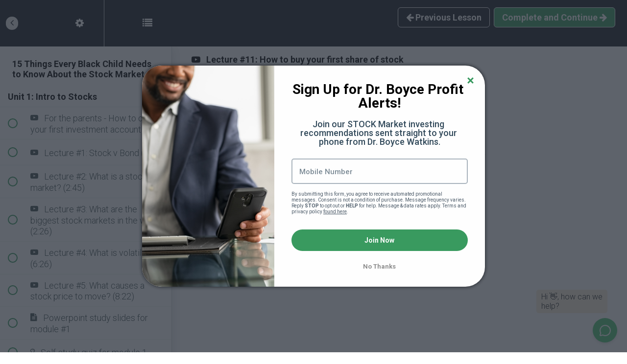

--- FILE ---
content_type: text/html; charset=utf-8
request_url: https://theblackbusinessschool.com/courses/15-things-every-black-child-should-know-about-the-stock-market/lectures/850104
body_size: 36770
content:
<!DOCTYPE html>
<html>
  <head>
    <script src="https://releases.transloadit.com/uppy/v4.18.0/uppy.min.js"></script><link rel="stylesheet" href="https://releases.transloadit.com/uppy/v4.18.0/uppy.min.css" />
    
<link href='https://static-media.hotmart.com/Mv_62cS-UQzF779ped4lkVkfpxE=/32x32/https://uploads.teachablecdn.com/attachments/AIUfo3k9SZhCIY4N3KWw_The+Black+Business+School+Logo+-+No+Words+-+New.jpg' rel='icon' type='image/png'>

<link href='https://static-media.hotmart.com/qgVDkwsbs19XV7_1J1NN0f2UatU=/72x72/https://uploads.teachablecdn.com/attachments/AIUfo3k9SZhCIY4N3KWw_The+Black+Business+School+Logo+-+No+Words+-+New.jpg' rel='apple-touch-icon' type='image/png'>

<link href='https://static-media.hotmart.com/92QN1Hjj3ZrA7ltMZcCTINd9Cq0=/144x144/https://uploads.teachablecdn.com/attachments/AIUfo3k9SZhCIY4N3KWw_The+Black+Business+School+Logo+-+No+Words+-+New.jpg' rel='apple-touch-icon' type='image/png'>

<link href='https://static-media.hotmart.com/5nnIw_1Dop9jtABipSm4L5pO-fs=/320x345/https://uploads.teachablecdn.com/attachments/BX8pgXIQTzeWUxYr3hcr_shutterstock_565675690-banner2.jpg' rel='apple-touch-startup-image' type='image/png'>

<link href='https://static-media.hotmart.com/CJCL43UCw7UhdIcvgImoCOWoxI4=/640x690/https://uploads.teachablecdn.com/attachments/BX8pgXIQTzeWUxYr3hcr_shutterstock_565675690-banner2.jpg' rel='apple-touch-startup-image' type='image/png'>

<meta name='apple-mobile-web-app-capable' content='yes' />
<meta charset="UTF-8">
<meta name="csrf-param" content="authenticity_token" />
<meta name="csrf-token" content="Febpb17GQuvaU-XfaS-yR4d3Agf9cdQWjEmzMB1i_JeO3IqFlvm61ljaEBYrSHiDBKODmA0hgkVxf86Vz-PHpQ" />
<link rel="stylesheet" href="https://fedora.teachablecdn.com/assets/bootstrap-748e653be2be27c8e709ced95eab64a05c870fcc9544b56e33dfe1a9a539317d.css" data-turbolinks-track="true" /><link href="https://teachable-themeable.learning.teachable.com/themecss/production/base.css?_=c56959d8ddeb&amp;brand_course_heading=%23FFD548&amp;brand_heading=%232b3636&amp;brand_homepage_heading=%23e0f20c&amp;brand_navbar_fixed_text=%23FFFFFF&amp;brand_navbar_text=%23FFFFFF&amp;brand_primary=%23161A23&amp;brand_secondary=%23399a60&amp;brand_text=%232b3636&amp;logged_out_homepage_background_image_overlay=0.24&amp;logged_out_homepage_background_image_url=https%3A%2F%2Fuploads.teachablecdn.com%2Fattachments%2FBX8pgXIQTzeWUxYr3hcr_shutterstock_565675690-banner2.jpg&amp;show_login=true&amp;show_signup=true" rel="stylesheet" data-turbolinks-track="true"></link>
<title>Lecture #11: How to buy your first share of stock | The Black Business</title>
<meta name="description" content="The Goal Should Not be to Get Rich Quick. Learn Why It&#39;s Easier to Get Rich Slowly">
<link rel="canonical" href="https://theblackbusinessschool.com/courses/48901/lectures/850104">
<meta property="og:description" content="The Goal Should Not be to Get Rich Quick. Learn Why It&#39;s Easier to Get Rich Slowly">
<meta property="og:image" content="https://uploads.teachablecdn.com/attachments/fvMRHz2jQ0ObGImWB72v_shutterstock_220698838.jpg">
<meta property="og:title" content="Lecture #11:  How to buy your first share of stock">
<meta property="og:type" content="website">
<meta property="og:url" content="https://theblackbusinessschool.com/courses/48901/lectures/850104">
<meta name="twitter:card" content="summary_large_image">
<meta name="twitter:site" content="DrBoyceWatkins1">
<meta name="brand_video_player_color" content="#09A59A">
<meta name="site_title" content="The Black Business School">
<style>/*** CUSTOM CSS ENTERED 8/27/230BY MS FOR THE BWTC LOS ANGELES PAGE***/

    /* Default styles for desktop */
    .workshop-section {
        padding: 60px 0;
        margin: 20px auto;
        max-width: 1100px;
        display: flex;
        justify-content: space-between;
        align-items: center;
        flex-wrap: wrap;
      
    }

    .image-section {
        flex: 0 1 33.33%;
    }

    .content-section {
        flex: 1 1 66.66%;
        padding: 0 20px;
    }

    /* Styles for devices with width less than or equal to 768px */
    @media screen and (max-width: 768px) {
        .image-section, .content-section {
            flex: 0 0 100%; /* Force them to take the full width */
        }
    }
.content-container-b {
    max-width: 1200px;
    margin: 0 auto;
    display: flex;
    justify-content: space-between;
    flex-wrap: wrap;
    gap: 20px;
    padding: 20px;
}
/*** FOR THE MEET DR BOYCE SECTION ON THE BWTC PAGE**/
.content-column-b {
    flex: 1 1 60%;
    box-sizing: border-box;
    background: #ffffff;
    color: black;
    padding: 30px;
    
}

.top-image-b {
    max-width: 100%;
    height: auto;
    display: block;
    margin-bottom: 20px;
}

.image-column-b {
    flex: 1 1 30%;
    text-align: center;
    display: flex;
    justify-content: center;
    align-items: center;
}

.column-image-b {
    max-width: 100%;
    height: auto;
    
}

/* Mobile Responsive */
@media (max-width: 768px) {
    .content-container-b {
        flex-direction: column;
    }
    .content-column-b, .image-column-b {
        flex: 1 1 100%;
    }
}

/*** FOR THE EVENT SECTION OF THE BWTC LOS ANGELES PAGE **/

@media (max-width: 768px) {
        .event-item {
            flex-direction: column;
        }
        .event-time {
            text-align: left !important;
            margin-bottom: 10px;
            flex: 0 0 30px !important;
        
        }
    }

/*** CUSTOM CSS ENTERED 7/7/23 BY MS***/
.course-title {
    font-weight: bold;
    font-size: 49px !important;
    color: #ffffff !important;
    text-shadow: 0px 1px 10px rgba(0, 0, 0, 0.63);
    max-width: 900px !important;
    margin: auto !important;
    line-height: 50px !important;
}

.course-header-container .course-subtitle {
    font-size: 30px !important;
    font-weight: 400 !important;
    line-height: 1.2em !important;
    margin-top: 30px;
    margin-bottom: 50px !important;
    padding-top: 30px;
    max-width: 750px;
    margin: auto;
    color: #FFD548 !important;
    text-shadow: 0px 2px 10px rgba(0, 0, 0, 0.63);

}
/*** notes - See the Block_Hero snippet in the power-editor to see the subtitle hardcoded into the HTML - The unedited orginal can be found in Basecamp under Custom BBS Code in the marketing forlder. ***/
/*** ENDS CHANGES - MS***/


/************************** CUSTOM CSS STARTS ***************************/
body{
  font-size:18px !important;
  font-weight: 200 !important;
}
.course-block.odd-stripe, .block.odd-stripe {
    background-color: #ffffff;
}
    section{
        overflow:hidden;
        /*padding-top:0 !important;
        padding-bottom: 0 !important;*/
    }
    .bbs-landing{
        font-family: 'popins', sans-serif !important;
    }
    .bbs-landing h1{
        color: #233144;
        font-size: 40px;
        line-height: 1.3 !important;
        margin-top: 0px;
        font-family: 'Poppins', sans-serif !important;
    }
    .bbs-landing p{
        font-size: 18px;
        color: #313e50;
        font-family: 'Roboto', sans-serif !important;
        font-weight: 400;
        line-height: 1.8;
    }
    .bbs-landing p:last-child {
        margin-bottom: 0px;
    }
    .bbs-landing{
        padding: 100px 0px;
    }
    .bg-light{
        background-color: #f8f8f8;
    }
    .img-fluid{
        max-width: 100%;
    }
    .d-block{
        display: block;
    }
    .bbs-landing h1{
        color: #233144;
        font-size: 40px;
        line-height: 1;
        font-weight: 600 !important;
    }
    #block-17619747{
        background: #fff !important;
    }
    #block-17619747 .col-md-offset-2{
        margin-left: 8.33333333% !important;
    }
    #block-17619747 .col-md-8{
        width: 83.33333333% !important;
    }
    .btn-primary:hover, .btn-primary:active:hover, .btn-primary:focus:hover{
        font-size: 17px !important;
    }
    
    
    
    *{
        font-family: 'Roboto', sans-serif !important;
    }
    #block-17386233 .col-md-offset-2, #block-17386233 .col-xs-offset-1, #block-17441329 .col-md-offset-2, #block-17441329 .col-xs-offset-1{
        margin-left: 0px !important;
    }
    #block-17385536 h1, #block-17441160 h1{
        line-height: 0 !important;
    }
    #block-17386233 .col-md-8, #block-17441329 .col-md-8{
        width: 100%;
    }
    #enroll-button{
        margin-bottom: 0px;
    }
    .hider .dno{
        display: none;
    }
    .wri-bbs h1, #block-17385609 h1{
        font-size: 42px;
        letter-spacing: 1px;
        line-height: 1.5em;
        font-weight: bold;
        margin-top: 0px;
    }
    .wri-bbs h2{
        font-size: 30px;
        letter-spacing: 1px;
    }
    .wri-bbs p{
        opacity: .8;
        letter-spacing: 1px;
        line-height: 1.5em;
        font-size: 16px;
        color: #2f2f2f;
        margin-bottom: 0px;
    }
    h2, h3,h4,h5,h6{
        margin-top: 0px !important;
    }
    .faq-answer{
        margin-bottom: 0px !important;
        font-size: 16px !important;
    }
    #block-17386233 h2, #block-17441329 h2{
        text-transform: capitalize;
    }
    
    @media(max-width: 989px){
        h1{
            font-size: 26px !important;
            text-align: center;
        }
        #block-17385536, #block-17385609, #block-17386233, #block-17387170, #block-17441329, #block-17441160, #block-17441189{
            padding: 30px 0px;
        }
        #block-17385609 img, #block-17441189 img{
            max-width: 50% !important;
        }
        p{
            font-size: 16px !important;
        }
        .product-list{
            margin-bottom: 10px !important;
        }
        #block-17385609 h1, #block-17441189 h1{
            font-size: 26px !important;
        }
    }
    .block__text-with-image-grid__column__body {
    font-size: 1.6rem !important;
    font-weight: 400;
    line-height: 2.5rem !important;
    margin-top: 1.6rem;
    }
/*************************** CUSTOM CSS ENDS ***************************/














p{font-family: 'Roboto', sans-serif;}
footer{ background-color:#161a23; font-family: 'Roboto', sans-serif; padding: 0px 0 10px;}
.footerTop .headline{font-weight: bold; font-size: 60px; color: #fff;font-family: 'Roboto', sans-serif;}
.footerTop p{font-size:23px; line-height:37px; color:#afb3bc; font-weight:300;max-width: 730px;margin: 0 auto 35px;}
.footerTop{text-align:center;}
.footerBottom{border-top: 1px solid #212631; padding-top: 30px; margin-top: 0px;}
.footerBottom ul li {display: inline-block;padding-left: 8px; margin-right: 4px;}
.footerBottom p { display: inline-block; font-size: 14px; font-weight: 300;}
.footerBottom ul{display: inline-block;}
footer a {color: #51c879;}
.footerBottom ul li:after {content: "|"; display: inline-block; margin-left: 6px;}
.footerBottom ul li:last-child:after{display:none;}
.topHeading h3, .course-block.featured_courses .container h2, .block.featured_courses .container h2{font-size: 42px; font-weight: 700; color: #15212b; margin-bottom: 19px; font-family: 'Roboto', sans-serif;}
.topHeading p{font-size: 23px; color: #5c6166;}
.ftrRept span {
width: 110px;
height: 110px;
background: #51c879;
display: block;
border-radius: 100%;
margin: 0 auto 15px;background-color: rgba(255,255,255,.4);
}
.ftrRept h4 {
font-size: 22px;
font-weight: 700; font-family: 'Roboto', sans-serif;
}
.ftrRept p{color: #15212b;}
.ftrRept{ padding:0 15px;margin-bottom: 15px; }
.fainFeature, .fainBenefits{text-align:center;}
.topHeading{margin-bottom: 50px; text-align:center;}
.benefitsBottom ul{ padding: 0;
margin: 0;
list-style: none;

display: -webkit-box;
display: -moz-box;
display: -ms-flexbox;
display: -webkit-flex;
display: flex;
-webkit-flex-flow: row wrap;
justify-content: space-around;}
.benefitsBottom ul li{width: calc(50% - 8px); background-color:#f5f5f5; margin:4px; padding:32px 32px 28px;text-align:left; }
.fainFeature{padding:10px 0 60px;}
.fainBenefits{ padding-bottom:60px;}
.benfitRept{ text-align:left; padding-left:101px; position:relative;}
.benfitRept p{ margin-bottom:0; color:#15212b; font-size:17px; line-height:28px;}
.benfitRept > span{ position:absolute; left:0; top:0;}
.benfitCont h5{font-size: 22px; font-weight: 700; font-family: 'Roboto', sans-serif; color:#15212b; margin:0 0 6px 0;}
.mainBbs{ background-image:url("https://uploads.teachablecdn.com/attachments/i1pcJKrPTmWlJH7Bgtrd_bbsBg.jpg"); background-position:left top; background-repeat:repeat;}

.swiper-container{background-image:url("https://uploads.teachablecdn.com/attachments/D9AE47SeTCyrIAVg05VC_testiBg.jpg"); background-position:right top; background-repeat:no-repeat; min-height:640px;}
.swiper-slide{ min-height:640px; background-color: rgba(255,255,255,.5);}
.bbsInner{display: flex; align-items: center;}
.bbsInner > div{ width:50%; text-align:center;}
.bbsInner > div .img-responsive{ margin:0 auto;}
.bbsInner > div.bbsRight{ text-align:left;}
.bbsRight > span{ font-size:50px; color:#15212b; font-weight:300; font-family: 'Roboto', sans-serif; line-height:normal;}
.bbsRight > span > i{ color:#a6a8ab; display:block; font-size:24px; font-weight:400; font-style:normal;}
.bbsRight h3{ font-weight:700; font-size:47px; line-height:normal; font-family: 'Roboto', sans-serif; color:#15212b;}
.bbsRight strong{ font-size:35px; color:#47bb6e; font-family: 'Roboto', sans-serif; font-weight:400; display: block;margin-bottom: 20px;}
.btn{ font-size:17px !important; font-weight:700 !important; font-family: 'Roboto', sans-serif !important;}
.course-listing .course-box-image-container .course-box-image{ -webkit-border-radius:0px; -moz-border-radius:0px; border-radius:0px; }
.course-listing{ border:1px solid #dadada; box-shadow:none; position:relative; -webkit-border-radius:0px; -moz-border-radius:0px; border-radius:0px;}
.course-listing:hover{border:1px solid #51c879; box-shadow:none;}
.course-listing .course-listing-extra-info {bottom: 0px; left: 0; border-top: 1px solid #dadada;background: #fff; margin:0}
.course-listing .course-box-image-container{border-bottom: 1px solid #dadada;}
.course-listing{font-family: 'Roboto', sans-serif; height:445px;}
.course-listing .course-listing-extra-info .course-price {color: #fff; font-weight: bold; width: 85px; height: 85px; background: #51c879; padding: 0; margin: 0; position: absolute; right: 15px;
bottom: 12px; line-height: 85px; font-size: 22px; text-align: center; font-family: 'Roboto', sans-serif; -webkit-border-radius:100%; -moz-border-radius:100%; border-radius:100%;}
.course-listing .course-listing-extra-info .course-bundle {line-height: 30px;font-size: 16px;font-weight: 300;color: #5c6166;}
.course-listing.bundle{ height:445px !important;}
.course-listing.bundle .col-xs-3{ position:static;}
.course-price i{font-size: 14px; display: inline-block; vertical-align: top; margin-top: -3px; font-weight: 400; font-style:normal;}

.course-listing .course-listing-extra-info .course-author-name{font-size: 16px;font-weight: 300;color: #5c6166;}
.innerInsting{ display:flex; align-content:stretch;}
.innerInsting > div {
padding: 10px;
}
.instRept{ position:relative;}
.instCont a{
position: absolute;
width: 100%;
background: #252b37;
padding: 5px 25px;
bottom: 0;
left: 0; transition:all .2s ease; -moz-transition:all .2s ease; -webkit-transition:all .2s ease;
}
.instCont h4 {
color: #fff;
font-size: 22px;
font-weight: 700; font-family: 'Roboto', sans-serif;
}
.instSmall:first-child{ margin-bottom:19px;}
.instCont a i {
position: absolute;
height: 100%;
width: 44px;
display: block;
background: #51c879;
right: 0;
bottom: 0;
background-image: url(https://uploads.teachablecdn.com/attachments/8IN97La5QTJqQTclFObH_btnArrow.png);
background-repeat: no-repeat;
background-position: center center;
}
.seen-on-main{padding: 40px 0px 70px; background: #f3f3f3;}
.instCont a:hover{background: #51c879;}
.instCont a:hover i{background-color: #252b37;}
.allinOne{ padding:60px 0;}
.allinOne .topHeading{ margin-bottom:30px;}
.btnMore {text-align: center;margin-top: 30px;}
.btnMore a {font-size: 20px;font-weight: 700;color: #15212b; font-family: 'Roboto', sans-serif;}
.btnMore a:hover{ color:#51c879;}
.bbsRight{ order:2;}
.view-school [data-course-id="59380"] .course-price i{display:none;}
.swiper-thumbnails{ text-align:center; top:-41px; position:relative; z-index:4;}
.swiper-thumbnails button{ padding:0;  border:none; background-color:#fff; border:3px solid #ffffff; -webkit-border-radius:100%; -moz-border-radius:100%; border-radius:100%;}

.swiper-thumbnails button span{-webkit-border-radius:100%; -moz-border-radius:100%; border-radius:100%; overflow:hidden; display:block; opacity:.3;}
.testiInner blockquote {padding: 10px 20px; margin: 0 0 20px; border-left:none; position: absolute; top: 50%; width: 480px; transform: translateY(-50%);  -moz-transform: translateY(-50%); -webkit-transform: translateY(-50%); }
.swiper-thumbnails button.is-active span{ opacity:1;}
.testiInner blockquote p{    font-size: 21px;
color: #15212b;
font-weight: 400;
line-height: 36px;}
.testiInner blockquote strong{ font-size:21px; color:#15212b;font-family: 'Roboto', sans-serif;}
.swiper-thumbnails button:focus{ outline:none;}

.course-block.featured_courses, .block.featured_courses{background: #f3f3f3;}

/*start of new header*/
.newHeader{ position:relative;}
.headCont{ position:absolute; top:50%; max-width:710px; transform: translateY(-50%); -moz-transform: translateY(-50%); -webkit-transform: translateY(-50%);}
.headCont h1{font-family: 'Roboto', sans-serif; font-weight:700; font-size:85px; line-height:87px; color:#fff;}
.headCont h1 span{ color:#51c879;}
.headCont p{ font-size:23px; line-height:37px; color:#afb3bc; margin-bottom:35px;}
.headCont .dekHide{ display:none;}
input.form-control.search{ height:48px;}
#search-course-button{ background-color:#51c879; border-color: transparent;}
#search-course-button:focus{ outline:none;}
.checkout-button-group.active .product-enroll{ font-size:14px !important;}
.checkout-button-group .product-details p.description{color: #333;}
#block-4959787.full_width_image{background-color: rgb(71, 71, 71);}
#block-4952127 .col-xs-10 { max-width:450px; float:right; text-align:right;}
.right-text strong{display: block; font-size: 60px;}
.right-text span{display: block; margin: 15px 0;}
#block-4959787 p strong{font-size: 38px;
display: inline-block;
margin-right: 20px;
vertical-align: middle;}
#block-4959787 .col-xs-10, #block-4960312 .col-xs-10, #block-4960725 .col-xs-10, #block-4960793 .col-xs-10, #block-4961028 .col-xs-10, #block-4968867 .col-xs-10, #block-4968926 .col-xs-10, #block-4969127 .col-xs-10, #block-4975286 .col-xs-10{    width: 100%;
margin-left: 0;
text-align: center;}
#block-4959787 .full-width-image-bg{padding:25px 0px 15px;}
#block-4960312, #block-4961028 { background-color:rgb(57, 154, 96); text-align:center;}
#block-4960312 .full-width-image-bg{ padding:30px 0px;}
#block-4961028 .full-width-image-bg{ padding:30px 0px 60px;}
.emancipation-text h3{font-size: 60px;
font-weight: 700;
display: block;
line-height: normal;}

.emancipation-text .img-responsive{ margin:15px auto;}
.emancipation-text  > p{font-size: 26px;
font-weight: 400;
line-height: 36px;}
.emancipation-text p i{ display:block; font-size:24px;}
.two-colom{ display:flex; flex-wrap:wrap;}
.rept-list{ width:50%;  text-align:left; padding:0 25px;}
.rept-list ul{ margin:0; padding:0; list-style:none;}
.rept-list ul li{ font-size:19px; margin-bottom:14px; line-height:27px; padding-left:40px; font-weight:400; position:relative;}
.rept-list ul li i{ position:absolute; left:0; top:6px;}
.list-eror i{color: rgb(221, 51, 51);}
.list-tick i{color: rgb(70, 199, 1);}
.rept-list h2{font-size: 32px; font-weight: 700; padding-left:38px; display: block;
margin-bottom: 20px;}
.rept-list h2 span{ border-bottom:2px solid #2b3636;}
.rept-list.list-eror h2{color: rgb(221, 51, 51);}
.rept-list.list-eror h2 span{ border-bottom-color:rgb(221, 51, 51);}
#block-4960725 .full-width-image-bg{ padding:30px 0px; text-align:center;}
#block-4960793 .full-width-image-bg{ padding:30px 0px 60px; text-align:center;}
#block-4961028 .rept-text .row{ display:flex; flex-wrap:wrap;}
#block-4961028 .rept-text .row .col-md-3{ display:flex;}

#block-4960725{ background-color:#000;}
.power-text h3{font-size: 58px;
line-height: normal;
font-weight: 700; color:#fff;}
.power-text h3 span{display: block;
font-weight: 400;
font-size: 49px;}
.power-text h3 i{ font-style:normal; color: rgb(57, 154, 96);}
.power-text .img-responsive{ margin:25px auto 50px;}
.text-dark h3{ font-size:58px; line-height:normal; font-weight:700;}
.rept-text .btn-orange.display-block{ display:block; width:90%; margin:40px auto 25px; font-size:40px !important; border-radius: 15px; border-bottom: 3px solid rgba(0,0,0,0.2) !important; padding:13px 35px 15px; white-space:normal;}


#block-4960793{ background-color:#fff;}
.rept-text .img-responsive{ margin:15px auto;}
.icon-tbox{ padding:15px;display: flex;
flex-direction: column; width:100%;}
.icon-tbox i{ font-size:55px; color:#2b3636;}
.icon-tbox h4{ font-size:26px; font-weight:700; color:#fff; display: block;
margin: 15px 0;}
.icon-tbox p{ color:#fff; padding:10px; background-color:#2b3636; font-size:15px; line-height:25px; flex:1 0 auto;}
.text-dark > p{font-size: 32px;
font-weight: 700;
line-height: 40px;
max-width: 700px;
margin: 0 auto;}
#block-4968867 .full-width-image-bg{ padding:30px 0 60px;  text-align:center;}
#block-4968867{background-color:rgb(44, 42, 42);}
.cta-cont p{ font-size:42px; color:rgb(57, 154, 96); line-height:1.3em; font-weight:bold;}
#block-4968926{ background-color:#fff;}
#block-4968926 .full-width-image-bg{ text-align:center; padding:30px 0px;}
.hor-rept i {
font-size: 100px;
color: #2b3636;
}
.hor-rept h5{color: rgb(57, 154, 96); font-weight:700; font-size:32px; }
.hor-rept p{font-size: 20px;
color: #333;
font-weight: 400;}
.hor-rept{padding-bottom: 30px;
margin-bottom: 30px;
border-bottom: 1px solid #333;}
.hor-rept:last-of-type{ border-bottom:none; padding-bottom:0;}
.rept-image{ display:inline-block; text-align:center; margin:0; padding:0;}
.rept-image li{ display:block;}
#block-4969127{ background-color:rgb(57, 154, 96);}
#block-4969127 .full-width-image-bg{ text-align:center; padding:30px 0px;}
.con-top p{color: #2b3636;
font-size: 32px;
font-weight: 700;
line-height: normal;}
.con-top{ margin-bottom:20px;}
.con-top p span{ text-decoration:underline;}
.con-top p strong{display: block;
font-size: 54px;}
.con-bottom p{font-size: 32px; font-weight: 700; line-height:normal;}
.con-bottom p strong{display: block;
font-size: 66px;}
.content-cta strong{ margin:10px 0px;}
.include-top{background-color: rgb(0, 0, 0); padding:25px 0;}
.include-top h3{ margin:0;  font-size: 56px;color: rgb(57, 154, 96); font-weight:700; line-height:normal;}
.include-cont{text-align:center; }
.include-bottom{ padding-top:40px; background-color:#fff;}
.include-bottom .col-xs-12{ margin-bottom:40px;}
.include-bottom p{ font-size:22px; font-weight:700; color:#161a23;}
.include-bottom span{ display:block; font-size: 22px;
font-weight: 400;}
#block-4975286 .full-width-image-bg{ background-attachment:fixed !important; text-align:center;}
.parallax-cont{padding: 40px; background-color: rgba(0, 0, 0, 0.529412);}
.parallax-cont p{ font-size:22px; font-weight:700; line-height:1.5em;}
.parallax-cont p strong{ font-size:68px; display:block; margin:10px 0px; line-height:normal;}

.full-with{ width:100%; padding:40px 0px;}
.bg-black{ background-color:#000;}
.bg-grey{ background-color:rgb(71, 71, 71);}
.bg-green{background-color: rgb(57, 154, 96);}
.common-option{ text-align:center;}
.common-option p{ margin-bottom:0;}
.common-option p strong{font-size: 38px;
display: inline-block;
margin-right: 20px;
vertical-align: middle; color:#fff;}
.sartification-top{ background-color:#000; padding:25px 0px; text-align:center;}
.sartification-top h3{ margin-top:0; color:rgb(57, 154, 96); font-size:55px; font-weight:700; line-height:normal;}
.sartification-top p{ font-size:30px; font-weight:700; color:#fff; line-height:1.3;}
.sartification-bottom{ padding-top:25px;}
.sartification-bottom p{ font-size:22px; line-height:normal; margin-bottom:0px; font-weight:400; margin-top:20px;}
.rept-text .alert-danger{ background-color:rgb(221, 51, 51); color:#fff; text-align:center; border-color:rgb(221, 51, 51); font-size:29px; padding:40px; margin-bottom:40px; font-weight:400; margin-top:40px;}
.rept-text .alert-danger i{ color:#2b3636; display:inline-block; margin-top:-4px; vertical-align:middle; margin-right:15px;}
.email-option{ text-align:left;}
.button-black{ text-align:center; background-color:#000; color:rgba(255,255,255,.7); padding:13px 35px; font-size:16px; font-weight:400; display:block;}
.button-black strong{ display:block; color:#fff;}
.email-cont strong{font-size: 31px;
color: #fff;
font-weight: 400;}
.email-cont p{    font-size: 16px;
font-weight: 400;}
.pd-0{ padding:0 !important;}
.faq-top{ text-align:center; padding:30px 0px; background-color:#000;}
.faq-top h3{ color:#fff; line-height:normal; font-size:50px; font-weight:700; margin:0;}
.button-black:hover{ background-color:rgb(71, 71, 71); color:#fff;}
.faq-bottom{ padding-top:40px; padding-bottom:20px;}
.rept-faq strong{ font-weight:700; color: rgb(57, 154, 96); font-size:32px; display:block; line-height:normal; margin-bottom:10px;}
.rept-faq p{ font-weight: 400;
font-size: 22px;
line-height: 1.5;
margin-bottom: 30px;}

@media only screen and (max-width: 1199px) {
.headCont h1 {font-size: 61px; line-height: 72px;}
.headCont{ max-width:640px;}
#block-4952127 .col-xs-10{    max-width: 100%;
margin: 0;
width: 100%;
text-align: center;}
.common-option p strong{ display:block; margin-right:0; margin-bottom:10px; line-height:normal;}
}

@media only screen and (max-width: 991px) {
.power-text h3, .text-dark h3, .cta-cont p, .include-top h3, .sartification-top h3, .faq-top h3, .emancipation-text h3, .con-top p strong{ font-size:42px;}
.emancipation-text > p{ font-size:22px; line-height:1.4;}
.con-bottom p strong, .parallax-cont p strong{ font-size:50px;}
.rept-text .btn-orange.display-block{ font-size:30px !important;}
.satf-cont{ text-align:center;}
.rept-faq p{ font-size:18px;}
.rept-faq strong{ font-size:30px;}
.rept-image{text-align: center;
margin: 0;
padding: 0;
display: flex;
flex-wrap: wrap;
justify-content: center;}
.rept-image li {
display: inline-block; margin:5px;
}
.text-dark > p{ font-size:26px;}
.rept-list{ width:100%; padding:0;}
.swiper-container, .swiper-slide{ min-height: 400px;
background-size: 1188px;}
.swiper-slide{background-color: rgba(255,255,255,.5);}
.testiInner blockquote{ width:100%; margin:0px; left:0;}
.innerInsting{ display:block;}
.innerInsting img{ width:100%;}
.benefitsBottom ul li{ width:100%;}
.bbsRight > span{ font-size:30px;}
.bbsRight > span > i{ font-size:20px;}
.bbsRight h3{ font-size:29px;}
.bbsRight strong{ font-size:30px;}
.bbsInner > div{ width:100%;}
.bbsInner{ display:block;}
.bbsInner > div.bbsRight{ text-align:center; margin-bottom:30px;}
.newHeader > img.img-responsive{ display:none;}
.newHeader{ text-align:center; background-image:url("https://uploads.teachablecdn.com/attachments/mk0jiSh5R4eeSKGz8ciE_phoneBg.jpg"); background-position:center center; background-repeat:no-repeat; background-size:cover; }
.headCont{    position: static;transform: translateY(0);
-moz-transform: translateY(0%);
-webkit-transform: translateY(0%); max-width: 100%; margin-top:40px;}
.headCont .dekHide {
display: block;
margin: 25px auto 0;
}
.headCont h1 {
font-size: 50px;
line-height: normal;
}
.headCont p {
font-size: 20px;
line-height: 30px;}
.footerTop .headline{font-size: 40px;}
footer{ padding:20px 0 10px;}
.footerBottom{ margin-top:40px;}
}
@media only screen and (max-width: 767px) {
.topHeading h3, .course-block.featured_courses .container h2, .block.featured_courses .container h2{ font-size:30px;}
.topHeading p{ font-size:19px;}
.headCont h1 {
font-size: 40px;
}
.footerTop .headline{font-size: 34px;}
.btn{ white-space:normal;}

}

@media only screen and (max-width: 479px) {
.headCont h1 {
font-size: 30px;
}
.footerTop .headline{font-size: 28px;}
.benfitRept > span {position: static; margin-bottom: 15px; display: block;}
.benfitRept{ text-align:center; padding-left:0;}
.testiInner blockquote p{ font-size:16px;}
.swiper-thumbnails button{ width:60px;}
.swiper-thumbnails{ top:-34px;}
.navbar-fedora .navbar-brand.header-logo img{height: auto;
width: 100%;
margin-top: 11px;}

}

</style>
<script src='//fast.wistia.com/assets/external/E-v1.js'></script>
<script src='https://www.google.com/recaptcha/api.js' async defer></script>

      <meta name="asset_host" content="https://fedora.teachablecdn.com">
     <script>
  (function () {
    const origCreateElement = Document.prototype.createElement;
    Document.prototype.createElement = function () {
      const el = origCreateElement.apply(this, arguments);
      if (arguments[0].toLowerCase() === "video") {
        const observer = new MutationObserver(() => {
          if (
            el.src &&
            el.src.startsWith("data:video") &&
            el.autoplay &&
            el.style.display === "none"
          ) {
            el.removeAttribute("autoplay");
            el.autoplay = false;
            el.style.display = "none";
            observer.disconnect();
          }
        });
        observer.observe(el, {
          attributes: true,
          attributeFilter: ["src", "autoplay", "style"],
        });
      }
      return el;
    };
  })();
</script>
<script src="https://fedora.teachablecdn.com/packs/student-globals--1463f1f1bdf1bb9a431c.js"></script><script src="https://fedora.teachablecdn.com/packs/student-legacy--38db0977d3748059802d.js"></script><script src="https://fedora.teachablecdn.com/packs/student--e4ea9b8f25228072afe8.js"></script>

<!-- Google Tag Manager -->
<script>(function(w,d,s,l,i){w[l]=w[l]||[];w[l].push({'gtm.start':
new Date().getTime(),event:'gtm.js'});var f=d.getElementsByTagName(s)[0],
j=d.createElement(s),dl=l!='dataLayer'?'&l='+l:'';j.async=true;j.src=
'https://www.googletagmanager.com/gtm.js?id='+i+dl;f.parentNode.insertBefore(j,f);
})(window,document,'script','dataLayer','GTM-W2BPCNW');</script>
<!-- End Google Tag Manager -->


<!-- Meta Pixel Code -->
<script>
!function(f,b,e,v,n,t,s)
{if(f.fbq)return;n=f.fbq=function(){n.callMethod?
n.callMethod.apply(n,arguments):n.queue.push(arguments)};
if(!f._fbq)f._fbq=n;n.push=n;n.loaded=!0;n.version='2.0';
n.queue=[];t=b.createElement(e);t.async=!0;
t.src=v;s=b.getElementsByTagName(e)[0];
s.parentNode.insertBefore(t,s)}(window, document,'script',
'https://connect.facebook.net/en_US/fbevents.js');
fbq('init', '741082029403001');
fbq('track', 'PageView');
</script>
<noscript><img height="1" width="1" style="display:none"
src="https://www.facebook.com/tr?id=741082029403001&ev=PageView&noscript=1"
/></noscript>
<!-- End Meta Pixel Code -->


<script src="https://t.cometlytrack.com/e?uid=1d1414-4503599666000024-addf02-s"></script>
<script>
comet('init');
</script>


<!-- Crisp Code 

<script type="text/javascript">window.$crisp=[];window.CRISP_WEBSITE_ID="6ddc2a05-b40e-40f8-bfce-8c07f1a72509";(function(){d=document;s=d.createElement("script");s.src="https://client.crisp.chat/l.js";s.async=1;d.getElementsByTagName("head")[0].appendChild(s);})();</script>
-->



<!-- End Crisp Code -->

<!--- AFFLIATE LOADING ERROR TEST - MS 

<script src="https://script.tapfiliate.com/tapfiliate.js" type="text/javascript" async></script>
<script type="text/javascript">
  (function(t,a,p){t.TapfiliateObject=a;t[a]=t[a]||function(){ (t[a].q=t[a].q||[]).push(arguments)}})(window,'tap');

  tap('create', '27160-883a0a', { integration: "teachable" });
  tap('detect');
</script>
--->

<!-- Begin SlickText Tag -->
<script defer src="https://cdn.slicktext.com/scripts/stag.min.js"></script>
<script>
window.sTagConfig = window.sTagConfig || [];
function sTag(){sTagConfig.push(arguments);}
sTag("ut", "486c0401c56bf7ec2daa9eba58907da9"); 
</script>
<!-- End SlickText Tag --> 


<!-- Begin N8N Chatbot Tag -->

 <script type="module" defer>
        import Chatbot from "https://cdn.n8nchatui.com/v1/embed.js";
        Chatbot.init({
            "n8nChatUrl": "https://boycewatkins.app.n8n.cloud/webhook/92f55a6c-d89e-45dd-8797-161d57301658/chat",
            "metadata": {},
            "theme": {
                "button": {
                    "backgroundColor": "#51C879",
                    "right": 20,
                    "bottom": 20,
                    "size": 50,
                    "iconColor": "#ffffff",
                    "customIconSrc": "[data-uri]",
                    "customIconSize": 50,
                    "customIconBorderRadius": 15,
                    "autoWindowOpen": {
                        "autoOpen": false,
                        "openDelay": 2
                    },
                    "borderRadius": "circle"
                },
                "tooltip": {
                    "showTooltip": true,
                    "tooltipMessage": "Hi 👋, how can we help?",
                    "tooltipBackgroundColor": "#FAF1DB",
                    "tooltipTextColor": "#1c1c1c",
                    "tooltipFontSize": 16
                },
                "chatWindow": {
                    "borderRadiusStyle": "rounded",
                    "avatarBorderRadius": 25,
                    "messageBorderRadius": 6,
                    "showTitle": true,
                    "title": "The Black Business School",
                    "avatarSize": 40,
                    "welcomeMessage": " Welcome! I'm your BBS AI assistant. How can I help you today?",
                    "errorMessage": "I’m sorry, I’m not available to respond right now. Please try again in a little while. I appreciate your patience!",
                    "backgroundColor": "#ffffff",
                    "height": 600,
                    "width": 400,
                    "fontSize": 15,
                    "starterPrompts": [
                        "How long do I have access to the course?",
                        "How often will Dr Watkins meet with the students?"
                    ],
                    "starterPromptFontSize": 14,
                    "renderHTML": true,
                    "clearChatOnReload": false,
                    "showScrollbar": false,
                    "botMessage": {
                        "backgroundColor": "#FAF1DB",
                        "textColor": "#070D00",
                        "showAvatar": false,
                        "avatarSrc": "[data-uri]",
                        "showCopyToClipboardIcon": true
                    },
                    "userMessage": {
                        "backgroundColor": "#51C879",
                        "textColor": "#ffffff",
                        "showAvatar": false,
                        "avatarSrc": "[data-uri]"
                    },
                    "textInput": {
                        "placeholder": "Type your query",
                        "backgroundColor": "#ffffff",
                        "textColor": "#1e1e1f",
                        "sendButtonColor": "#51C879",
                        "maxChars": 100,
                        "maxCharsWarningMessage": "You exceeded the characters limit. Please input less than 100 characters.",
                        "autoFocus": true,
                        "borderRadius": 10,
                        "sendButtonBorderRadius": 10
                    }
                }
            }
        });
    </script>

<!-- End N8N Chatbot Tag --> 



<link href="https://fonts.googleapis.com/css?family=Roboto:300,400,500,700,900" rel="stylesheet">
<link rel='stylesheet' href='https://cdnjs.cloudflare.com/ajax/libs/Swiper/3.4.2/css/swiper.min.css' type='text/css' media='all' />

<!-- Active Campaign Tracking Code -->
<script type="text/javascript">
	// Set to false if opt-in required
	var trackByDefault = true;

	function acEnableTracking() {
		var expiration = new Date(new Date().getTime() + 1000 * 60 * 60 * 24 * 30);
		document.cookie = "ac_enable_tracking=1; expires= " + expiration + "; path=/";
		acTrackVisit();
	}

	function acTrackVisit() {
		var trackcmp_email = '';
		var trackcmp = document.createElement("script");
		trackcmp.async = true;
		trackcmp.type = 'text/javascript';
		trackcmp.src = '//trackcmp.net/visit?actid=649196755&e='+encodeURIComponent(trackcmp_email)+'&r='+encodeURIComponent(document.referrer)+'&u='+encodeURIComponent(window.location.href);
		var trackcmp_s = document.getElementsByTagName("script");
		if (trackcmp_s.length) {
			trackcmp_s[0].parentNode.appendChild(trackcmp);
		} else {
			var trackcmp_h = document.getElementsByTagName("head");
			trackcmp_h.length && trackcmp_h[0].appendChild(trackcmp);
		}
	}

	if (trackByDefault || /(^|; )ac_enable_tracking=([^;]+)/.test(document.cookie)) {
		acEnableTracking();
	}
</script>

<!-- Google tag (gtag.js) -->
<script async src="https://www.googletagmanager.com/gtag/js?id=G-SL8LSCXHSV"></script>
<script>
  window.dataLayer = window.dataLayer || [];
  function gtag(){dataLayer.push(arguments);}
  gtag('js', new Date());

  gtag('config', 'G-SL8LSCXHSV', {
    'user_id': '',
    'school_id': '23296',
    'school_domain': 'theblackbusinessschool.com'
  });
</script>

<link href="/blog/rss" rel="alternate" title="RSS Feed" type="application/rss+xml" />
 <!-- <script src="https://kit.fontawesome.com/9cf5d72e7c.js" crossorigin="anonymous"></script> -->

<link href="https://maxcdn.bootstrapcdn.com/font-awesome/4.7.0/css/font-awesome.min.css" rel="stylesheet"> 

<meta http-equiv="X-UA-Compatible" content="IE=edge">
<script type="text/javascript">window.NREUM||(NREUM={});NREUM.info={"beacon":"bam.nr-data.net","errorBeacon":"bam.nr-data.net","licenseKey":"NRBR-08e3a2ada38dc55a529","applicationID":"1065060701","transactionName":"dAxdTUFZXVQEQh0JAFQXRktWRR5LCV9F","queueTime":0,"applicationTime":249,"agent":""}</script>
<script type="text/javascript">(window.NREUM||(NREUM={})).init={privacy:{cookies_enabled:true},ajax:{deny_list:["bam.nr-data.net"]},feature_flags:["soft_nav"],distributed_tracing:{enabled:true}};(window.NREUM||(NREUM={})).loader_config={agentID:"1103368432",accountID:"4102727",trustKey:"27503",xpid:"UAcHU1FRDxABVFdXBwcHUVQA",licenseKey:"NRBR-08e3a2ada38dc55a529",applicationID:"1065060701",browserID:"1103368432"};;/*! For license information please see nr-loader-spa-1.308.0.min.js.LICENSE.txt */
(()=>{var e,t,r={384:(e,t,r)=>{"use strict";r.d(t,{NT:()=>a,US:()=>u,Zm:()=>o,bQ:()=>d,dV:()=>c,pV:()=>l});var n=r(6154),i=r(1863),s=r(1910);const a={beacon:"bam.nr-data.net",errorBeacon:"bam.nr-data.net"};function o(){return n.gm.NREUM||(n.gm.NREUM={}),void 0===n.gm.newrelic&&(n.gm.newrelic=n.gm.NREUM),n.gm.NREUM}function c(){let e=o();return e.o||(e.o={ST:n.gm.setTimeout,SI:n.gm.setImmediate||n.gm.setInterval,CT:n.gm.clearTimeout,XHR:n.gm.XMLHttpRequest,REQ:n.gm.Request,EV:n.gm.Event,PR:n.gm.Promise,MO:n.gm.MutationObserver,FETCH:n.gm.fetch,WS:n.gm.WebSocket},(0,s.i)(...Object.values(e.o))),e}function d(e,t){let r=o();r.initializedAgents??={},t.initializedAt={ms:(0,i.t)(),date:new Date},r.initializedAgents[e]=t}function u(e,t){o()[e]=t}function l(){return function(){let e=o();const t=e.info||{};e.info={beacon:a.beacon,errorBeacon:a.errorBeacon,...t}}(),function(){let e=o();const t=e.init||{};e.init={...t}}(),c(),function(){let e=o();const t=e.loader_config||{};e.loader_config={...t}}(),o()}},782:(e,t,r)=>{"use strict";r.d(t,{T:()=>n});const n=r(860).K7.pageViewTiming},860:(e,t,r)=>{"use strict";r.d(t,{$J:()=>u,K7:()=>c,P3:()=>d,XX:()=>i,Yy:()=>o,df:()=>s,qY:()=>n,v4:()=>a});const n="events",i="jserrors",s="browser/blobs",a="rum",o="browser/logs",c={ajax:"ajax",genericEvents:"generic_events",jserrors:i,logging:"logging",metrics:"metrics",pageAction:"page_action",pageViewEvent:"page_view_event",pageViewTiming:"page_view_timing",sessionReplay:"session_replay",sessionTrace:"session_trace",softNav:"soft_navigations",spa:"spa"},d={[c.pageViewEvent]:1,[c.pageViewTiming]:2,[c.metrics]:3,[c.jserrors]:4,[c.spa]:5,[c.ajax]:6,[c.sessionTrace]:7,[c.softNav]:8,[c.sessionReplay]:9,[c.logging]:10,[c.genericEvents]:11},u={[c.pageViewEvent]:a,[c.pageViewTiming]:n,[c.ajax]:n,[c.spa]:n,[c.softNav]:n,[c.metrics]:i,[c.jserrors]:i,[c.sessionTrace]:s,[c.sessionReplay]:s,[c.logging]:o,[c.genericEvents]:"ins"}},944:(e,t,r)=>{"use strict";r.d(t,{R:()=>i});var n=r(3241);function i(e,t){"function"==typeof console.debug&&(console.debug("New Relic Warning: https://github.com/newrelic/newrelic-browser-agent/blob/main/docs/warning-codes.md#".concat(e),t),(0,n.W)({agentIdentifier:null,drained:null,type:"data",name:"warn",feature:"warn",data:{code:e,secondary:t}}))}},993:(e,t,r)=>{"use strict";r.d(t,{A$:()=>s,ET:()=>a,TZ:()=>o,p_:()=>i});var n=r(860);const i={ERROR:"ERROR",WARN:"WARN",INFO:"INFO",DEBUG:"DEBUG",TRACE:"TRACE"},s={OFF:0,ERROR:1,WARN:2,INFO:3,DEBUG:4,TRACE:5},a="log",o=n.K7.logging},1541:(e,t,r)=>{"use strict";r.d(t,{U:()=>i,f:()=>n});const n={MFE:"MFE",BA:"BA"};function i(e,t){if(2!==t?.harvestEndpointVersion)return{};const r=t.agentRef.runtime.appMetadata.agents[0].entityGuid;return e?{"source.id":e.id,"source.name":e.name,"source.type":e.type,"parent.id":e.parent?.id||r,"parent.type":e.parent?.type||n.BA}:{"entity.guid":r,appId:t.agentRef.info.applicationID}}},1687:(e,t,r)=>{"use strict";r.d(t,{Ak:()=>d,Ze:()=>h,x3:()=>u});var n=r(3241),i=r(7836),s=r(3606),a=r(860),o=r(2646);const c={};function d(e,t){const r={staged:!1,priority:a.P3[t]||0};l(e),c[e].get(t)||c[e].set(t,r)}function u(e,t){e&&c[e]&&(c[e].get(t)&&c[e].delete(t),p(e,t,!1),c[e].size&&f(e))}function l(e){if(!e)throw new Error("agentIdentifier required");c[e]||(c[e]=new Map)}function h(e="",t="feature",r=!1){if(l(e),!e||!c[e].get(t)||r)return p(e,t);c[e].get(t).staged=!0,f(e)}function f(e){const t=Array.from(c[e]);t.every(([e,t])=>t.staged)&&(t.sort((e,t)=>e[1].priority-t[1].priority),t.forEach(([t])=>{c[e].delete(t),p(e,t)}))}function p(e,t,r=!0){const a=e?i.ee.get(e):i.ee,c=s.i.handlers;if(!a.aborted&&a.backlog&&c){if((0,n.W)({agentIdentifier:e,type:"lifecycle",name:"drain",feature:t}),r){const e=a.backlog[t],r=c[t];if(r){for(let t=0;e&&t<e.length;++t)g(e[t],r);Object.entries(r).forEach(([e,t])=>{Object.values(t||{}).forEach(t=>{t[0]?.on&&t[0]?.context()instanceof o.y&&t[0].on(e,t[1])})})}}a.isolatedBacklog||delete c[t],a.backlog[t]=null,a.emit("drain-"+t,[])}}function g(e,t){var r=e[1];Object.values(t[r]||{}).forEach(t=>{var r=e[0];if(t[0]===r){var n=t[1],i=e[3],s=e[2];n.apply(i,s)}})}},1738:(e,t,r)=>{"use strict";r.d(t,{U:()=>f,Y:()=>h});var n=r(3241),i=r(9908),s=r(1863),a=r(944),o=r(5701),c=r(3969),d=r(8362),u=r(860),l=r(4261);function h(e,t,r,s){const h=s||r;!h||h[e]&&h[e]!==d.d.prototype[e]||(h[e]=function(){(0,i.p)(c.xV,["API/"+e+"/called"],void 0,u.K7.metrics,r.ee),(0,n.W)({agentIdentifier:r.agentIdentifier,drained:!!o.B?.[r.agentIdentifier],type:"data",name:"api",feature:l.Pl+e,data:{}});try{return t.apply(this,arguments)}catch(e){(0,a.R)(23,e)}})}function f(e,t,r,n,a){const o=e.info;null===r?delete o.jsAttributes[t]:o.jsAttributes[t]=r,(a||null===r)&&(0,i.p)(l.Pl+n,[(0,s.t)(),t,r],void 0,"session",e.ee)}},1741:(e,t,r)=>{"use strict";r.d(t,{W:()=>s});var n=r(944),i=r(4261);class s{#e(e,...t){if(this[e]!==s.prototype[e])return this[e](...t);(0,n.R)(35,e)}addPageAction(e,t){return this.#e(i.hG,e,t)}register(e){return this.#e(i.eY,e)}recordCustomEvent(e,t){return this.#e(i.fF,e,t)}setPageViewName(e,t){return this.#e(i.Fw,e,t)}setCustomAttribute(e,t,r){return this.#e(i.cD,e,t,r)}noticeError(e,t){return this.#e(i.o5,e,t)}setUserId(e,t=!1){return this.#e(i.Dl,e,t)}setApplicationVersion(e){return this.#e(i.nb,e)}setErrorHandler(e){return this.#e(i.bt,e)}addRelease(e,t){return this.#e(i.k6,e,t)}log(e,t){return this.#e(i.$9,e,t)}start(){return this.#e(i.d3)}finished(e){return this.#e(i.BL,e)}recordReplay(){return this.#e(i.CH)}pauseReplay(){return this.#e(i.Tb)}addToTrace(e){return this.#e(i.U2,e)}setCurrentRouteName(e){return this.#e(i.PA,e)}interaction(e){return this.#e(i.dT,e)}wrapLogger(e,t,r){return this.#e(i.Wb,e,t,r)}measure(e,t){return this.#e(i.V1,e,t)}consent(e){return this.#e(i.Pv,e)}}},1863:(e,t,r)=>{"use strict";function n(){return Math.floor(performance.now())}r.d(t,{t:()=>n})},1910:(e,t,r)=>{"use strict";r.d(t,{i:()=>s});var n=r(944);const i=new Map;function s(...e){return e.every(e=>{if(i.has(e))return i.get(e);const t="function"==typeof e?e.toString():"",r=t.includes("[native code]"),s=t.includes("nrWrapper");return r||s||(0,n.R)(64,e?.name||t),i.set(e,r),r})}},2555:(e,t,r)=>{"use strict";r.d(t,{D:()=>o,f:()=>a});var n=r(384),i=r(8122);const s={beacon:n.NT.beacon,errorBeacon:n.NT.errorBeacon,licenseKey:void 0,applicationID:void 0,sa:void 0,queueTime:void 0,applicationTime:void 0,ttGuid:void 0,user:void 0,account:void 0,product:void 0,extra:void 0,jsAttributes:{},userAttributes:void 0,atts:void 0,transactionName:void 0,tNamePlain:void 0};function a(e){try{return!!e.licenseKey&&!!e.errorBeacon&&!!e.applicationID}catch(e){return!1}}const o=e=>(0,i.a)(e,s)},2614:(e,t,r)=>{"use strict";r.d(t,{BB:()=>a,H3:()=>n,g:()=>d,iL:()=>c,tS:()=>o,uh:()=>i,wk:()=>s});const n="NRBA",i="SESSION",s=144e5,a=18e5,o={STARTED:"session-started",PAUSE:"session-pause",RESET:"session-reset",RESUME:"session-resume",UPDATE:"session-update"},c={SAME_TAB:"same-tab",CROSS_TAB:"cross-tab"},d={OFF:0,FULL:1,ERROR:2}},2646:(e,t,r)=>{"use strict";r.d(t,{y:()=>n});class n{constructor(e){this.contextId=e}}},2843:(e,t,r)=>{"use strict";r.d(t,{G:()=>s,u:()=>i});var n=r(3878);function i(e,t=!1,r,i){(0,n.DD)("visibilitychange",function(){if(t)return void("hidden"===document.visibilityState&&e());e(document.visibilityState)},r,i)}function s(e,t,r){(0,n.sp)("pagehide",e,t,r)}},3241:(e,t,r)=>{"use strict";r.d(t,{W:()=>s});var n=r(6154);const i="newrelic";function s(e={}){try{n.gm.dispatchEvent(new CustomEvent(i,{detail:e}))}catch(e){}}},3304:(e,t,r)=>{"use strict";r.d(t,{A:()=>s});var n=r(7836);const i=()=>{const e=new WeakSet;return(t,r)=>{if("object"==typeof r&&null!==r){if(e.has(r))return;e.add(r)}return r}};function s(e){try{return JSON.stringify(e,i())??""}catch(e){try{n.ee.emit("internal-error",[e])}catch(e){}return""}}},3333:(e,t,r)=>{"use strict";r.d(t,{$v:()=>u,TZ:()=>n,Xh:()=>c,Zp:()=>i,kd:()=>d,mq:()=>o,nf:()=>a,qN:()=>s});const n=r(860).K7.genericEvents,i=["auxclick","click","copy","keydown","paste","scrollend"],s=["focus","blur"],a=4,o=1e3,c=2e3,d=["PageAction","UserAction","BrowserPerformance"],u={RESOURCES:"experimental.resources",REGISTER:"register"}},3434:(e,t,r)=>{"use strict";r.d(t,{Jt:()=>s,YM:()=>d});var n=r(7836),i=r(5607);const s="nr@original:".concat(i.W),a=50;var o=Object.prototype.hasOwnProperty,c=!1;function d(e,t){return e||(e=n.ee),r.inPlace=function(e,t,n,i,s){n||(n="");const a="-"===n.charAt(0);for(let o=0;o<t.length;o++){const c=t[o],d=e[c];l(d)||(e[c]=r(d,a?c+n:n,i,c,s))}},r.flag=s,r;function r(t,r,n,c,d){return l(t)?t:(r||(r=""),nrWrapper[s]=t,function(e,t,r){if(Object.defineProperty&&Object.keys)try{return Object.keys(e).forEach(function(r){Object.defineProperty(t,r,{get:function(){return e[r]},set:function(t){return e[r]=t,t}})}),t}catch(e){u([e],r)}for(var n in e)o.call(e,n)&&(t[n]=e[n])}(t,nrWrapper,e),nrWrapper);function nrWrapper(){var s,o,l,h;let f;try{o=this,s=[...arguments],l="function"==typeof n?n(s,o):n||{}}catch(t){u([t,"",[s,o,c],l],e)}i(r+"start",[s,o,c],l,d);const p=performance.now();let g;try{return h=t.apply(o,s),g=performance.now(),h}catch(e){throw g=performance.now(),i(r+"err",[s,o,e],l,d),f=e,f}finally{const e=g-p,t={start:p,end:g,duration:e,isLongTask:e>=a,methodName:c,thrownError:f};t.isLongTask&&i("long-task",[t,o],l,d),i(r+"end",[s,o,h],l,d)}}}function i(r,n,i,s){if(!c||t){var a=c;c=!0;try{e.emit(r,n,i,t,s)}catch(t){u([t,r,n,i],e)}c=a}}}function u(e,t){t||(t=n.ee);try{t.emit("internal-error",e)}catch(e){}}function l(e){return!(e&&"function"==typeof e&&e.apply&&!e[s])}},3606:(e,t,r)=>{"use strict";r.d(t,{i:()=>s});var n=r(9908);s.on=a;var i=s.handlers={};function s(e,t,r,s){a(s||n.d,i,e,t,r)}function a(e,t,r,i,s){s||(s="feature"),e||(e=n.d);var a=t[s]=t[s]||{};(a[r]=a[r]||[]).push([e,i])}},3738:(e,t,r)=>{"use strict";r.d(t,{He:()=>i,Kp:()=>o,Lc:()=>d,Rz:()=>u,TZ:()=>n,bD:()=>s,d3:()=>a,jx:()=>l,sl:()=>h,uP:()=>c});const n=r(860).K7.sessionTrace,i="bstResource",s="resource",a="-start",o="-end",c="fn"+a,d="fn"+o,u="pushState",l=1e3,h=3e4},3785:(e,t,r)=>{"use strict";r.d(t,{R:()=>c,b:()=>d});var n=r(9908),i=r(1863),s=r(860),a=r(3969),o=r(993);function c(e,t,r={},c=o.p_.INFO,d=!0,u,l=(0,i.t)()){(0,n.p)(a.xV,["API/logging/".concat(c.toLowerCase(),"/called")],void 0,s.K7.metrics,e),(0,n.p)(o.ET,[l,t,r,c,d,u],void 0,s.K7.logging,e)}function d(e){return"string"==typeof e&&Object.values(o.p_).some(t=>t===e.toUpperCase().trim())}},3878:(e,t,r)=>{"use strict";function n(e,t){return{capture:e,passive:!1,signal:t}}function i(e,t,r=!1,i){window.addEventListener(e,t,n(r,i))}function s(e,t,r=!1,i){document.addEventListener(e,t,n(r,i))}r.d(t,{DD:()=>s,jT:()=>n,sp:()=>i})},3962:(e,t,r)=>{"use strict";r.d(t,{AM:()=>a,O2:()=>l,OV:()=>s,Qu:()=>h,TZ:()=>c,ih:()=>f,pP:()=>o,t1:()=>u,tC:()=>i,wD:()=>d});var n=r(860);const i=["click","keydown","submit"],s="popstate",a="api",o="initialPageLoad",c=n.K7.softNav,d=5e3,u=500,l={INITIAL_PAGE_LOAD:"",ROUTE_CHANGE:1,UNSPECIFIED:2},h={INTERACTION:1,AJAX:2,CUSTOM_END:3,CUSTOM_TRACER:4},f={IP:"in progress",PF:"pending finish",FIN:"finished",CAN:"cancelled"}},3969:(e,t,r)=>{"use strict";r.d(t,{TZ:()=>n,XG:()=>o,rs:()=>i,xV:()=>a,z_:()=>s});const n=r(860).K7.metrics,i="sm",s="cm",a="storeSupportabilityMetrics",o="storeEventMetrics"},4234:(e,t,r)=>{"use strict";r.d(t,{W:()=>s});var n=r(7836),i=r(1687);class s{constructor(e,t){this.agentIdentifier=e,this.ee=n.ee.get(e),this.featureName=t,this.blocked=!1}deregisterDrain(){(0,i.x3)(this.agentIdentifier,this.featureName)}}},4261:(e,t,r)=>{"use strict";r.d(t,{$9:()=>u,BL:()=>c,CH:()=>p,Dl:()=>R,Fw:()=>w,PA:()=>v,Pl:()=>n,Pv:()=>A,Tb:()=>h,U2:()=>a,V1:()=>E,Wb:()=>T,bt:()=>y,cD:()=>b,d3:()=>x,dT:()=>d,eY:()=>g,fF:()=>f,hG:()=>s,hw:()=>i,k6:()=>o,nb:()=>m,o5:()=>l});const n="api-",i=n+"ixn-",s="addPageAction",a="addToTrace",o="addRelease",c="finished",d="interaction",u="log",l="noticeError",h="pauseReplay",f="recordCustomEvent",p="recordReplay",g="register",m="setApplicationVersion",v="setCurrentRouteName",b="setCustomAttribute",y="setErrorHandler",w="setPageViewName",R="setUserId",x="start",T="wrapLogger",E="measure",A="consent"},5205:(e,t,r)=>{"use strict";r.d(t,{j:()=>S});var n=r(384),i=r(1741);var s=r(2555),a=r(3333);const o=e=>{if(!e||"string"!=typeof e)return!1;try{document.createDocumentFragment().querySelector(e)}catch{return!1}return!0};var c=r(2614),d=r(944),u=r(8122);const l="[data-nr-mask]",h=e=>(0,u.a)(e,(()=>{const e={feature_flags:[],experimental:{allow_registered_children:!1,resources:!1},mask_selector:"*",block_selector:"[data-nr-block]",mask_input_options:{color:!1,date:!1,"datetime-local":!1,email:!1,month:!1,number:!1,range:!1,search:!1,tel:!1,text:!1,time:!1,url:!1,week:!1,textarea:!1,select:!1,password:!0}};return{ajax:{deny_list:void 0,block_internal:!0,enabled:!0,autoStart:!0},api:{get allow_registered_children(){return e.feature_flags.includes(a.$v.REGISTER)||e.experimental.allow_registered_children},set allow_registered_children(t){e.experimental.allow_registered_children=t},duplicate_registered_data:!1},browser_consent_mode:{enabled:!1},distributed_tracing:{enabled:void 0,exclude_newrelic_header:void 0,cors_use_newrelic_header:void 0,cors_use_tracecontext_headers:void 0,allowed_origins:void 0},get feature_flags(){return e.feature_flags},set feature_flags(t){e.feature_flags=t},generic_events:{enabled:!0,autoStart:!0},harvest:{interval:30},jserrors:{enabled:!0,autoStart:!0},logging:{enabled:!0,autoStart:!0},metrics:{enabled:!0,autoStart:!0},obfuscate:void 0,page_action:{enabled:!0},page_view_event:{enabled:!0,autoStart:!0},page_view_timing:{enabled:!0,autoStart:!0},performance:{capture_marks:!1,capture_measures:!1,capture_detail:!0,resources:{get enabled(){return e.feature_flags.includes(a.$v.RESOURCES)||e.experimental.resources},set enabled(t){e.experimental.resources=t},asset_types:[],first_party_domains:[],ignore_newrelic:!0}},privacy:{cookies_enabled:!0},proxy:{assets:void 0,beacon:void 0},session:{expiresMs:c.wk,inactiveMs:c.BB},session_replay:{autoStart:!0,enabled:!1,preload:!1,sampling_rate:10,error_sampling_rate:100,collect_fonts:!1,inline_images:!1,fix_stylesheets:!0,mask_all_inputs:!0,get mask_text_selector(){return e.mask_selector},set mask_text_selector(t){o(t)?e.mask_selector="".concat(t,",").concat(l):""===t||null===t?e.mask_selector=l:(0,d.R)(5,t)},get block_class(){return"nr-block"},get ignore_class(){return"nr-ignore"},get mask_text_class(){return"nr-mask"},get block_selector(){return e.block_selector},set block_selector(t){o(t)?e.block_selector+=",".concat(t):""!==t&&(0,d.R)(6,t)},get mask_input_options(){return e.mask_input_options},set mask_input_options(t){t&&"object"==typeof t?e.mask_input_options={...t,password:!0}:(0,d.R)(7,t)}},session_trace:{enabled:!0,autoStart:!0},soft_navigations:{enabled:!0,autoStart:!0},spa:{enabled:!0,autoStart:!0},ssl:void 0,user_actions:{enabled:!0,elementAttributes:["id","className","tagName","type"]}}})());var f=r(6154),p=r(9324);let g=0;const m={buildEnv:p.F3,distMethod:p.Xs,version:p.xv,originTime:f.WN},v={consented:!1},b={appMetadata:{},get consented(){return this.session?.state?.consent||v.consented},set consented(e){v.consented=e},customTransaction:void 0,denyList:void 0,disabled:!1,harvester:void 0,isolatedBacklog:!1,isRecording:!1,loaderType:void 0,maxBytes:3e4,obfuscator:void 0,onerror:void 0,ptid:void 0,releaseIds:{},session:void 0,timeKeeper:void 0,registeredEntities:[],jsAttributesMetadata:{bytes:0},get harvestCount(){return++g}},y=e=>{const t=(0,u.a)(e,b),r=Object.keys(m).reduce((e,t)=>(e[t]={value:m[t],writable:!1,configurable:!0,enumerable:!0},e),{});return Object.defineProperties(t,r)};var w=r(5701);const R=e=>{const t=e.startsWith("http");e+="/",r.p=t?e:"https://"+e};var x=r(7836),T=r(3241);const E={accountID:void 0,trustKey:void 0,agentID:void 0,licenseKey:void 0,applicationID:void 0,xpid:void 0},A=e=>(0,u.a)(e,E),_=new Set;function S(e,t={},r,a){let{init:o,info:c,loader_config:d,runtime:u={},exposed:l=!0}=t;if(!c){const e=(0,n.pV)();o=e.init,c=e.info,d=e.loader_config}e.init=h(o||{}),e.loader_config=A(d||{}),c.jsAttributes??={},f.bv&&(c.jsAttributes.isWorker=!0),e.info=(0,s.D)(c);const p=e.init,g=[c.beacon,c.errorBeacon];_.has(e.agentIdentifier)||(p.proxy.assets&&(R(p.proxy.assets),g.push(p.proxy.assets)),p.proxy.beacon&&g.push(p.proxy.beacon),e.beacons=[...g],function(e){const t=(0,n.pV)();Object.getOwnPropertyNames(i.W.prototype).forEach(r=>{const n=i.W.prototype[r];if("function"!=typeof n||"constructor"===n)return;let s=t[r];e[r]&&!1!==e.exposed&&"micro-agent"!==e.runtime?.loaderType&&(t[r]=(...t)=>{const n=e[r](...t);return s?s(...t):n})})}(e),(0,n.US)("activatedFeatures",w.B)),u.denyList=[...p.ajax.deny_list||[],...p.ajax.block_internal?g:[]],u.ptid=e.agentIdentifier,u.loaderType=r,e.runtime=y(u),_.has(e.agentIdentifier)||(e.ee=x.ee.get(e.agentIdentifier),e.exposed=l,(0,T.W)({agentIdentifier:e.agentIdentifier,drained:!!w.B?.[e.agentIdentifier],type:"lifecycle",name:"initialize",feature:void 0,data:e.config})),_.add(e.agentIdentifier)}},5270:(e,t,r)=>{"use strict";r.d(t,{Aw:()=>a,SR:()=>s,rF:()=>o});var n=r(384),i=r(7767);function s(e){return!!(0,n.dV)().o.MO&&(0,i.V)(e)&&!0===e?.session_trace.enabled}function a(e){return!0===e?.session_replay.preload&&s(e)}function o(e,t){try{if("string"==typeof t?.type){if("password"===t.type.toLowerCase())return"*".repeat(e?.length||0);if(void 0!==t?.dataset?.nrUnmask||t?.classList?.contains("nr-unmask"))return e}}catch(e){}return"string"==typeof e?e.replace(/[\S]/g,"*"):"*".repeat(e?.length||0)}},5289:(e,t,r)=>{"use strict";r.d(t,{GG:()=>a,Qr:()=>c,sB:()=>o});var n=r(3878),i=r(6389);function s(){return"undefined"==typeof document||"complete"===document.readyState}function a(e,t){if(s())return e();const r=(0,i.J)(e),a=setInterval(()=>{s()&&(clearInterval(a),r())},500);(0,n.sp)("load",r,t)}function o(e){if(s())return e();(0,n.DD)("DOMContentLoaded",e)}function c(e){if(s())return e();(0,n.sp)("popstate",e)}},5607:(e,t,r)=>{"use strict";r.d(t,{W:()=>n});const n=(0,r(9566).bz)()},5701:(e,t,r)=>{"use strict";r.d(t,{B:()=>s,t:()=>a});var n=r(3241);const i=new Set,s={};function a(e,t){const r=t.agentIdentifier;s[r]??={},e&&"object"==typeof e&&(i.has(r)||(t.ee.emit("rumresp",[e]),s[r]=e,i.add(r),(0,n.W)({agentIdentifier:r,loaded:!0,drained:!0,type:"lifecycle",name:"load",feature:void 0,data:e})))}},6154:(e,t,r)=>{"use strict";r.d(t,{OF:()=>d,RI:()=>i,WN:()=>h,bv:()=>s,eN:()=>f,gm:()=>a,lR:()=>l,m:()=>c,mw:()=>o,sb:()=>u});var n=r(1863);const i="undefined"!=typeof window&&!!window.document,s="undefined"!=typeof WorkerGlobalScope&&("undefined"!=typeof self&&self instanceof WorkerGlobalScope&&self.navigator instanceof WorkerNavigator||"undefined"!=typeof globalThis&&globalThis instanceof WorkerGlobalScope&&globalThis.navigator instanceof WorkerNavigator),a=i?window:"undefined"!=typeof WorkerGlobalScope&&("undefined"!=typeof self&&self instanceof WorkerGlobalScope&&self||"undefined"!=typeof globalThis&&globalThis instanceof WorkerGlobalScope&&globalThis),o=Boolean("hidden"===a?.document?.visibilityState),c=""+a?.location,d=/iPad|iPhone|iPod/.test(a.navigator?.userAgent),u=d&&"undefined"==typeof SharedWorker,l=(()=>{const e=a.navigator?.userAgent?.match(/Firefox[/\s](\d+\.\d+)/);return Array.isArray(e)&&e.length>=2?+e[1]:0})(),h=Date.now()-(0,n.t)(),f=()=>"undefined"!=typeof PerformanceNavigationTiming&&a?.performance?.getEntriesByType("navigation")?.[0]?.responseStart},6344:(e,t,r)=>{"use strict";r.d(t,{BB:()=>u,Qb:()=>l,TZ:()=>i,Ug:()=>a,Vh:()=>s,_s:()=>o,bc:()=>d,yP:()=>c});var n=r(2614);const i=r(860).K7.sessionReplay,s="errorDuringReplay",a=.12,o={DomContentLoaded:0,Load:1,FullSnapshot:2,IncrementalSnapshot:3,Meta:4,Custom:5},c={[n.g.ERROR]:15e3,[n.g.FULL]:3e5,[n.g.OFF]:0},d={RESET:{message:"Session was reset",sm:"Reset"},IMPORT:{message:"Recorder failed to import",sm:"Import"},TOO_MANY:{message:"429: Too Many Requests",sm:"Too-Many"},TOO_BIG:{message:"Payload was too large",sm:"Too-Big"},CROSS_TAB:{message:"Session Entity was set to OFF on another tab",sm:"Cross-Tab"},ENTITLEMENTS:{message:"Session Replay is not allowed and will not be started",sm:"Entitlement"}},u=5e3,l={API:"api",RESUME:"resume",SWITCH_TO_FULL:"switchToFull",INITIALIZE:"initialize",PRELOAD:"preload"}},6389:(e,t,r)=>{"use strict";function n(e,t=500,r={}){const n=r?.leading||!1;let i;return(...r)=>{n&&void 0===i&&(e.apply(this,r),i=setTimeout(()=>{i=clearTimeout(i)},t)),n||(clearTimeout(i),i=setTimeout(()=>{e.apply(this,r)},t))}}function i(e){let t=!1;return(...r)=>{t||(t=!0,e.apply(this,r))}}r.d(t,{J:()=>i,s:()=>n})},6630:(e,t,r)=>{"use strict";r.d(t,{T:()=>n});const n=r(860).K7.pageViewEvent},6774:(e,t,r)=>{"use strict";r.d(t,{T:()=>n});const n=r(860).K7.jserrors},7295:(e,t,r)=>{"use strict";r.d(t,{Xv:()=>a,gX:()=>i,iW:()=>s});var n=[];function i(e){if(!e||s(e))return!1;if(0===n.length)return!0;if("*"===n[0].hostname)return!1;for(var t=0;t<n.length;t++){var r=n[t];if(r.hostname.test(e.hostname)&&r.pathname.test(e.pathname))return!1}return!0}function s(e){return void 0===e.hostname}function a(e){if(n=[],e&&e.length)for(var t=0;t<e.length;t++){let r=e[t];if(!r)continue;if("*"===r)return void(n=[{hostname:"*"}]);0===r.indexOf("http://")?r=r.substring(7):0===r.indexOf("https://")&&(r=r.substring(8));const i=r.indexOf("/");let s,a;i>0?(s=r.substring(0,i),a=r.substring(i)):(s=r,a="*");let[c]=s.split(":");n.push({hostname:o(c),pathname:o(a,!0)})}}function o(e,t=!1){const r=e.replace(/[.+?^${}()|[\]\\]/g,e=>"\\"+e).replace(/\*/g,".*?");return new RegExp((t?"^":"")+r+"$")}},7485:(e,t,r)=>{"use strict";r.d(t,{D:()=>i});var n=r(6154);function i(e){if(0===(e||"").indexOf("data:"))return{protocol:"data"};try{const t=new URL(e,location.href),r={port:t.port,hostname:t.hostname,pathname:t.pathname,search:t.search,protocol:t.protocol.slice(0,t.protocol.indexOf(":")),sameOrigin:t.protocol===n.gm?.location?.protocol&&t.host===n.gm?.location?.host};return r.port&&""!==r.port||("http:"===t.protocol&&(r.port="80"),"https:"===t.protocol&&(r.port="443")),r.pathname&&""!==r.pathname?r.pathname.startsWith("/")||(r.pathname="/".concat(r.pathname)):r.pathname="/",r}catch(e){return{}}}},7699:(e,t,r)=>{"use strict";r.d(t,{It:()=>s,KC:()=>o,No:()=>i,qh:()=>a});var n=r(860);const i=16e3,s=1e6,a="SESSION_ERROR",o={[n.K7.logging]:!0,[n.K7.genericEvents]:!1,[n.K7.jserrors]:!1,[n.K7.ajax]:!1}},7767:(e,t,r)=>{"use strict";r.d(t,{V:()=>i});var n=r(6154);const i=e=>n.RI&&!0===e?.privacy.cookies_enabled},7836:(e,t,r)=>{"use strict";r.d(t,{P:()=>o,ee:()=>c});var n=r(384),i=r(8990),s=r(2646),a=r(5607);const o="nr@context:".concat(a.W),c=function e(t,r){var n={},a={},u={},l=!1;try{l=16===r.length&&d.initializedAgents?.[r]?.runtime.isolatedBacklog}catch(e){}var h={on:p,addEventListener:p,removeEventListener:function(e,t){var r=n[e];if(!r)return;for(var i=0;i<r.length;i++)r[i]===t&&r.splice(i,1)},emit:function(e,r,n,i,s){!1!==s&&(s=!0);if(c.aborted&&!i)return;t&&s&&t.emit(e,r,n);var o=f(n);g(e).forEach(e=>{e.apply(o,r)});var d=v()[a[e]];d&&d.push([h,e,r,o]);return o},get:m,listeners:g,context:f,buffer:function(e,t){const r=v();if(t=t||"feature",h.aborted)return;Object.entries(e||{}).forEach(([e,n])=>{a[n]=t,t in r||(r[t]=[])})},abort:function(){h._aborted=!0,Object.keys(h.backlog).forEach(e=>{delete h.backlog[e]})},isBuffering:function(e){return!!v()[a[e]]},debugId:r,backlog:l?{}:t&&"object"==typeof t.backlog?t.backlog:{},isolatedBacklog:l};return Object.defineProperty(h,"aborted",{get:()=>{let e=h._aborted||!1;return e||(t&&(e=t.aborted),e)}}),h;function f(e){return e&&e instanceof s.y?e:e?(0,i.I)(e,o,()=>new s.y(o)):new s.y(o)}function p(e,t){n[e]=g(e).concat(t)}function g(e){return n[e]||[]}function m(t){return u[t]=u[t]||e(h,t)}function v(){return h.backlog}}(void 0,"globalEE"),d=(0,n.Zm)();d.ee||(d.ee=c)},8122:(e,t,r)=>{"use strict";r.d(t,{a:()=>i});var n=r(944);function i(e,t){try{if(!e||"object"!=typeof e)return(0,n.R)(3);if(!t||"object"!=typeof t)return(0,n.R)(4);const r=Object.create(Object.getPrototypeOf(t),Object.getOwnPropertyDescriptors(t)),s=0===Object.keys(r).length?e:r;for(let a in s)if(void 0!==e[a])try{if(null===e[a]){r[a]=null;continue}Array.isArray(e[a])&&Array.isArray(t[a])?r[a]=Array.from(new Set([...e[a],...t[a]])):"object"==typeof e[a]&&"object"==typeof t[a]?r[a]=i(e[a],t[a]):r[a]=e[a]}catch(e){r[a]||(0,n.R)(1,e)}return r}catch(e){(0,n.R)(2,e)}}},8139:(e,t,r)=>{"use strict";r.d(t,{u:()=>h});var n=r(7836),i=r(3434),s=r(8990),a=r(6154);const o={},c=a.gm.XMLHttpRequest,d="addEventListener",u="removeEventListener",l="nr@wrapped:".concat(n.P);function h(e){var t=function(e){return(e||n.ee).get("events")}(e);if(o[t.debugId]++)return t;o[t.debugId]=1;var r=(0,i.YM)(t,!0);function h(e){r.inPlace(e,[d,u],"-",p)}function p(e,t){return e[1]}return"getPrototypeOf"in Object&&(a.RI&&f(document,h),c&&f(c.prototype,h),f(a.gm,h)),t.on(d+"-start",function(e,t){var n=e[1];if(null!==n&&("function"==typeof n||"object"==typeof n)&&"newrelic"!==e[0]){var i=(0,s.I)(n,l,function(){var e={object:function(){if("function"!=typeof n.handleEvent)return;return n.handleEvent.apply(n,arguments)},function:n}[typeof n];return e?r(e,"fn-",null,e.name||"anonymous"):n});this.wrapped=e[1]=i}}),t.on(u+"-start",function(e){e[1]=this.wrapped||e[1]}),t}function f(e,t,...r){let n=e;for(;"object"==typeof n&&!Object.prototype.hasOwnProperty.call(n,d);)n=Object.getPrototypeOf(n);n&&t(n,...r)}},8362:(e,t,r)=>{"use strict";r.d(t,{d:()=>s});var n=r(9566),i=r(1741);class s extends i.W{agentIdentifier=(0,n.LA)(16)}},8374:(e,t,r)=>{r.nc=(()=>{try{return document?.currentScript?.nonce}catch(e){}return""})()},8990:(e,t,r)=>{"use strict";r.d(t,{I:()=>i});var n=Object.prototype.hasOwnProperty;function i(e,t,r){if(n.call(e,t))return e[t];var i=r();if(Object.defineProperty&&Object.keys)try{return Object.defineProperty(e,t,{value:i,writable:!0,enumerable:!1}),i}catch(e){}return e[t]=i,i}},9119:(e,t,r)=>{"use strict";r.d(t,{L:()=>s});var n=/([^?#]*)[^#]*(#[^?]*|$).*/,i=/([^?#]*)().*/;function s(e,t){return e?e.replace(t?n:i,"$1$2"):e}},9300:(e,t,r)=>{"use strict";r.d(t,{T:()=>n});const n=r(860).K7.ajax},9324:(e,t,r)=>{"use strict";r.d(t,{AJ:()=>a,F3:()=>i,Xs:()=>s,Yq:()=>o,xv:()=>n});const n="1.308.0",i="PROD",s="CDN",a="@newrelic/rrweb",o="1.0.1"},9566:(e,t,r)=>{"use strict";r.d(t,{LA:()=>o,ZF:()=>c,bz:()=>a,el:()=>d});var n=r(6154);const i="xxxxxxxx-xxxx-4xxx-yxxx-xxxxxxxxxxxx";function s(e,t){return e?15&e[t]:16*Math.random()|0}function a(){const e=n.gm?.crypto||n.gm?.msCrypto;let t,r=0;return e&&e.getRandomValues&&(t=e.getRandomValues(new Uint8Array(30))),i.split("").map(e=>"x"===e?s(t,r++).toString(16):"y"===e?(3&s()|8).toString(16):e).join("")}function o(e){const t=n.gm?.crypto||n.gm?.msCrypto;let r,i=0;t&&t.getRandomValues&&(r=t.getRandomValues(new Uint8Array(e)));const a=[];for(var o=0;o<e;o++)a.push(s(r,i++).toString(16));return a.join("")}function c(){return o(16)}function d(){return o(32)}},9908:(e,t,r)=>{"use strict";r.d(t,{d:()=>n,p:()=>i});var n=r(7836).ee.get("handle");function i(e,t,r,i,s){s?(s.buffer([e],i),s.emit(e,t,r)):(n.buffer([e],i),n.emit(e,t,r))}}},n={};function i(e){var t=n[e];if(void 0!==t)return t.exports;var s=n[e]={exports:{}};return r[e](s,s.exports,i),s.exports}i.m=r,i.d=(e,t)=>{for(var r in t)i.o(t,r)&&!i.o(e,r)&&Object.defineProperty(e,r,{enumerable:!0,get:t[r]})},i.f={},i.e=e=>Promise.all(Object.keys(i.f).reduce((t,r)=>(i.f[r](e,t),t),[])),i.u=e=>({212:"nr-spa-compressor",249:"nr-spa-recorder",478:"nr-spa"}[e]+"-1.308.0.min.js"),i.o=(e,t)=>Object.prototype.hasOwnProperty.call(e,t),e={},t="NRBA-1.308.0.PROD:",i.l=(r,n,s,a)=>{if(e[r])e[r].push(n);else{var o,c;if(void 0!==s)for(var d=document.getElementsByTagName("script"),u=0;u<d.length;u++){var l=d[u];if(l.getAttribute("src")==r||l.getAttribute("data-webpack")==t+s){o=l;break}}if(!o){c=!0;var h={478:"sha512-RSfSVnmHk59T/uIPbdSE0LPeqcEdF4/+XhfJdBuccH5rYMOEZDhFdtnh6X6nJk7hGpzHd9Ujhsy7lZEz/ORYCQ==",249:"sha512-ehJXhmntm85NSqW4MkhfQqmeKFulra3klDyY0OPDUE+sQ3GokHlPh1pmAzuNy//3j4ac6lzIbmXLvGQBMYmrkg==",212:"sha512-B9h4CR46ndKRgMBcK+j67uSR2RCnJfGefU+A7FrgR/k42ovXy5x/MAVFiSvFxuVeEk/pNLgvYGMp1cBSK/G6Fg=="};(o=document.createElement("script")).charset="utf-8",i.nc&&o.setAttribute("nonce",i.nc),o.setAttribute("data-webpack",t+s),o.src=r,0!==o.src.indexOf(window.location.origin+"/")&&(o.crossOrigin="anonymous"),h[a]&&(o.integrity=h[a])}e[r]=[n];var f=(t,n)=>{o.onerror=o.onload=null,clearTimeout(p);var i=e[r];if(delete e[r],o.parentNode&&o.parentNode.removeChild(o),i&&i.forEach(e=>e(n)),t)return t(n)},p=setTimeout(f.bind(null,void 0,{type:"timeout",target:o}),12e4);o.onerror=f.bind(null,o.onerror),o.onload=f.bind(null,o.onload),c&&document.head.appendChild(o)}},i.r=e=>{"undefined"!=typeof Symbol&&Symbol.toStringTag&&Object.defineProperty(e,Symbol.toStringTag,{value:"Module"}),Object.defineProperty(e,"__esModule",{value:!0})},i.p="https://js-agent.newrelic.com/",(()=>{var e={38:0,788:0};i.f.j=(t,r)=>{var n=i.o(e,t)?e[t]:void 0;if(0!==n)if(n)r.push(n[2]);else{var s=new Promise((r,i)=>n=e[t]=[r,i]);r.push(n[2]=s);var a=i.p+i.u(t),o=new Error;i.l(a,r=>{if(i.o(e,t)&&(0!==(n=e[t])&&(e[t]=void 0),n)){var s=r&&("load"===r.type?"missing":r.type),a=r&&r.target&&r.target.src;o.message="Loading chunk "+t+" failed: ("+s+": "+a+")",o.name="ChunkLoadError",o.type=s,o.request=a,n[1](o)}},"chunk-"+t,t)}};var t=(t,r)=>{var n,s,[a,o,c]=r,d=0;if(a.some(t=>0!==e[t])){for(n in o)i.o(o,n)&&(i.m[n]=o[n]);if(c)c(i)}for(t&&t(r);d<a.length;d++)s=a[d],i.o(e,s)&&e[s]&&e[s][0](),e[s]=0},r=self["webpackChunk:NRBA-1.308.0.PROD"]=self["webpackChunk:NRBA-1.308.0.PROD"]||[];r.forEach(t.bind(null,0)),r.push=t.bind(null,r.push.bind(r))})(),(()=>{"use strict";i(8374);var e=i(8362),t=i(860);const r=Object.values(t.K7);var n=i(5205);var s=i(9908),a=i(1863),o=i(4261),c=i(1738);var d=i(1687),u=i(4234),l=i(5289),h=i(6154),f=i(944),p=i(5270),g=i(7767),m=i(6389),v=i(7699);class b extends u.W{constructor(e,t){super(e.agentIdentifier,t),this.agentRef=e,this.abortHandler=void 0,this.featAggregate=void 0,this.loadedSuccessfully=void 0,this.onAggregateImported=new Promise(e=>{this.loadedSuccessfully=e}),this.deferred=Promise.resolve(),!1===e.init[this.featureName].autoStart?this.deferred=new Promise((t,r)=>{this.ee.on("manual-start-all",(0,m.J)(()=>{(0,d.Ak)(e.agentIdentifier,this.featureName),t()}))}):(0,d.Ak)(e.agentIdentifier,t)}importAggregator(e,t,r={}){if(this.featAggregate)return;const n=async()=>{let n;await this.deferred;try{if((0,g.V)(e.init)){const{setupAgentSession:t}=await i.e(478).then(i.bind(i,8766));n=t(e)}}catch(e){(0,f.R)(20,e),this.ee.emit("internal-error",[e]),(0,s.p)(v.qh,[e],void 0,this.featureName,this.ee)}try{if(!this.#t(this.featureName,n,e.init))return(0,d.Ze)(this.agentIdentifier,this.featureName),void this.loadedSuccessfully(!1);const{Aggregate:i}=await t();this.featAggregate=new i(e,r),e.runtime.harvester.initializedAggregates.push(this.featAggregate),this.loadedSuccessfully(!0)}catch(e){(0,f.R)(34,e),this.abortHandler?.(),(0,d.Ze)(this.agentIdentifier,this.featureName,!0),this.loadedSuccessfully(!1),this.ee&&this.ee.abort()}};h.RI?(0,l.GG)(()=>n(),!0):n()}#t(e,r,n){if(this.blocked)return!1;switch(e){case t.K7.sessionReplay:return(0,p.SR)(n)&&!!r;case t.K7.sessionTrace:return!!r;default:return!0}}}var y=i(6630),w=i(2614),R=i(3241);class x extends b{static featureName=y.T;constructor(e){var t;super(e,y.T),this.setupInspectionEvents(e.agentIdentifier),t=e,(0,c.Y)(o.Fw,function(e,r){"string"==typeof e&&("/"!==e.charAt(0)&&(e="/"+e),t.runtime.customTransaction=(r||"http://custom.transaction")+e,(0,s.p)(o.Pl+o.Fw,[(0,a.t)()],void 0,void 0,t.ee))},t),this.importAggregator(e,()=>i.e(478).then(i.bind(i,2467)))}setupInspectionEvents(e){const t=(t,r)=>{t&&(0,R.W)({agentIdentifier:e,timeStamp:t.timeStamp,loaded:"complete"===t.target.readyState,type:"window",name:r,data:t.target.location+""})};(0,l.sB)(e=>{t(e,"DOMContentLoaded")}),(0,l.GG)(e=>{t(e,"load")}),(0,l.Qr)(e=>{t(e,"navigate")}),this.ee.on(w.tS.UPDATE,(t,r)=>{(0,R.W)({agentIdentifier:e,type:"lifecycle",name:"session",data:r})})}}var T=i(384);class E extends e.d{constructor(e){var t;(super(),h.gm)?(this.features={},(0,T.bQ)(this.agentIdentifier,this),this.desiredFeatures=new Set(e.features||[]),this.desiredFeatures.add(x),(0,n.j)(this,e,e.loaderType||"agent"),t=this,(0,c.Y)(o.cD,function(e,r,n=!1){if("string"==typeof e){if(["string","number","boolean"].includes(typeof r)||null===r)return(0,c.U)(t,e,r,o.cD,n);(0,f.R)(40,typeof r)}else(0,f.R)(39,typeof e)},t),function(e){(0,c.Y)(o.Dl,function(t,r=!1){if("string"!=typeof t&&null!==t)return void(0,f.R)(41,typeof t);const n=e.info.jsAttributes["enduser.id"];r&&null!=n&&n!==t?(0,s.p)(o.Pl+"setUserIdAndResetSession",[t],void 0,"session",e.ee):(0,c.U)(e,"enduser.id",t,o.Dl,!0)},e)}(this),function(e){(0,c.Y)(o.nb,function(t){if("string"==typeof t||null===t)return(0,c.U)(e,"application.version",t,o.nb,!1);(0,f.R)(42,typeof t)},e)}(this),function(e){(0,c.Y)(o.d3,function(){e.ee.emit("manual-start-all")},e)}(this),function(e){(0,c.Y)(o.Pv,function(t=!0){if("boolean"==typeof t){if((0,s.p)(o.Pl+o.Pv,[t],void 0,"session",e.ee),e.runtime.consented=t,t){const t=e.features.page_view_event;t.onAggregateImported.then(e=>{const r=t.featAggregate;e&&!r.sentRum&&r.sendRum()})}}else(0,f.R)(65,typeof t)},e)}(this),this.run()):(0,f.R)(21)}get config(){return{info:this.info,init:this.init,loader_config:this.loader_config,runtime:this.runtime}}get api(){return this}run(){try{const e=function(e){const t={};return r.forEach(r=>{t[r]=!!e[r]?.enabled}),t}(this.init),n=[...this.desiredFeatures];n.sort((e,r)=>t.P3[e.featureName]-t.P3[r.featureName]),n.forEach(r=>{if(!e[r.featureName]&&r.featureName!==t.K7.pageViewEvent)return;if(r.featureName===t.K7.spa)return void(0,f.R)(67);const n=function(e){switch(e){case t.K7.ajax:return[t.K7.jserrors];case t.K7.sessionTrace:return[t.K7.ajax,t.K7.pageViewEvent];case t.K7.sessionReplay:return[t.K7.sessionTrace];case t.K7.pageViewTiming:return[t.K7.pageViewEvent];default:return[]}}(r.featureName).filter(e=>!(e in this.features));n.length>0&&(0,f.R)(36,{targetFeature:r.featureName,missingDependencies:n}),this.features[r.featureName]=new r(this)})}catch(e){(0,f.R)(22,e);for(const e in this.features)this.features[e].abortHandler?.();const t=(0,T.Zm)();delete t.initializedAgents[this.agentIdentifier]?.features,delete this.sharedAggregator;return t.ee.get(this.agentIdentifier).abort(),!1}}}var A=i(2843),_=i(782);class S extends b{static featureName=_.T;constructor(e){super(e,_.T),h.RI&&((0,A.u)(()=>(0,s.p)("docHidden",[(0,a.t)()],void 0,_.T,this.ee),!0),(0,A.G)(()=>(0,s.p)("winPagehide",[(0,a.t)()],void 0,_.T,this.ee)),this.importAggregator(e,()=>i.e(478).then(i.bind(i,9917))))}}var O=i(3969);class I extends b{static featureName=O.TZ;constructor(e){super(e,O.TZ),h.RI&&document.addEventListener("securitypolicyviolation",e=>{(0,s.p)(O.xV,["Generic/CSPViolation/Detected"],void 0,this.featureName,this.ee)}),this.importAggregator(e,()=>i.e(478).then(i.bind(i,6555)))}}var N=i(6774),P=i(3878),k=i(3304);class D{constructor(e,t,r,n,i){this.name="UncaughtError",this.message="string"==typeof e?e:(0,k.A)(e),this.sourceURL=t,this.line=r,this.column=n,this.__newrelic=i}}function C(e){return M(e)?e:new D(void 0!==e?.message?e.message:e,e?.filename||e?.sourceURL,e?.lineno||e?.line,e?.colno||e?.col,e?.__newrelic,e?.cause)}function j(e){const t="Unhandled Promise Rejection: ";if(!e?.reason)return;if(M(e.reason)){try{e.reason.message.startsWith(t)||(e.reason.message=t+e.reason.message)}catch(e){}return C(e.reason)}const r=C(e.reason);return(r.message||"").startsWith(t)||(r.message=t+r.message),r}function L(e){if(e.error instanceof SyntaxError&&!/:\d+$/.test(e.error.stack?.trim())){const t=new D(e.message,e.filename,e.lineno,e.colno,e.error.__newrelic,e.cause);return t.name=SyntaxError.name,t}return M(e.error)?e.error:C(e)}function M(e){return e instanceof Error&&!!e.stack}function H(e,r,n,i,o=(0,a.t)()){"string"==typeof e&&(e=new Error(e)),(0,s.p)("err",[e,o,!1,r,n.runtime.isRecording,void 0,i],void 0,t.K7.jserrors,n.ee),(0,s.p)("uaErr",[],void 0,t.K7.genericEvents,n.ee)}var B=i(1541),K=i(993),W=i(3785);function U(e,{customAttributes:t={},level:r=K.p_.INFO}={},n,i,s=(0,a.t)()){(0,W.R)(n.ee,e,t,r,!1,i,s)}function F(e,r,n,i,c=(0,a.t)()){(0,s.p)(o.Pl+o.hG,[c,e,r,i],void 0,t.K7.genericEvents,n.ee)}function V(e,r,n,i,c=(0,a.t)()){const{start:d,end:u,customAttributes:l}=r||{},h={customAttributes:l||{}};if("object"!=typeof h.customAttributes||"string"!=typeof e||0===e.length)return void(0,f.R)(57);const p=(e,t)=>null==e?t:"number"==typeof e?e:e instanceof PerformanceMark?e.startTime:Number.NaN;if(h.start=p(d,0),h.end=p(u,c),Number.isNaN(h.start)||Number.isNaN(h.end))(0,f.R)(57);else{if(h.duration=h.end-h.start,!(h.duration<0))return(0,s.p)(o.Pl+o.V1,[h,e,i],void 0,t.K7.genericEvents,n.ee),h;(0,f.R)(58)}}function G(e,r={},n,i,c=(0,a.t)()){(0,s.p)(o.Pl+o.fF,[c,e,r,i],void 0,t.K7.genericEvents,n.ee)}function z(e){(0,c.Y)(o.eY,function(t){return Y(e,t)},e)}function Y(e,r,n){(0,f.R)(54,"newrelic.register"),r||={},r.type=B.f.MFE,r.licenseKey||=e.info.licenseKey,r.blocked=!1,r.parent=n||{},Array.isArray(r.tags)||(r.tags=[]);const i={};r.tags.forEach(e=>{"name"!==e&&"id"!==e&&(i["source.".concat(e)]=!0)}),r.isolated??=!0;let o=()=>{};const c=e.runtime.registeredEntities;if(!r.isolated){const e=c.find(({metadata:{target:{id:e}}})=>e===r.id&&!r.isolated);if(e)return e}const d=e=>{r.blocked=!0,o=e};function u(e){return"string"==typeof e&&!!e.trim()&&e.trim().length<501||"number"==typeof e}e.init.api.allow_registered_children||d((0,m.J)(()=>(0,f.R)(55))),u(r.id)&&u(r.name)||d((0,m.J)(()=>(0,f.R)(48,r)));const l={addPageAction:(t,n={})=>g(F,[t,{...i,...n},e],r),deregister:()=>{d((0,m.J)(()=>(0,f.R)(68)))},log:(t,n={})=>g(U,[t,{...n,customAttributes:{...i,...n.customAttributes||{}}},e],r),measure:(t,n={})=>g(V,[t,{...n,customAttributes:{...i,...n.customAttributes||{}}},e],r),noticeError:(t,n={})=>g(H,[t,{...i,...n},e],r),register:(t={})=>g(Y,[e,t],l.metadata.target),recordCustomEvent:(t,n={})=>g(G,[t,{...i,...n},e],r),setApplicationVersion:e=>p("application.version",e),setCustomAttribute:(e,t)=>p(e,t),setUserId:e=>p("enduser.id",e),metadata:{customAttributes:i,target:r}},h=()=>(r.blocked&&o(),r.blocked);h()||c.push(l);const p=(e,t)=>{h()||(i[e]=t)},g=(r,n,i)=>{if(h())return;const o=(0,a.t)();(0,s.p)(O.xV,["API/register/".concat(r.name,"/called")],void 0,t.K7.metrics,e.ee);try{if(e.init.api.duplicate_registered_data&&"register"!==r.name){let e=n;if(n[1]instanceof Object){const t={"child.id":i.id,"child.type":i.type};e="customAttributes"in n[1]?[n[0],{...n[1],customAttributes:{...n[1].customAttributes,...t}},...n.slice(2)]:[n[0],{...n[1],...t},...n.slice(2)]}r(...e,void 0,o)}return r(...n,i,o)}catch(e){(0,f.R)(50,e)}};return l}class Z extends b{static featureName=N.T;constructor(e){var t;super(e,N.T),t=e,(0,c.Y)(o.o5,(e,r)=>H(e,r,t),t),function(e){(0,c.Y)(o.bt,function(t){e.runtime.onerror=t},e)}(e),function(e){let t=0;(0,c.Y)(o.k6,function(e,r){++t>10||(this.runtime.releaseIds[e.slice(-200)]=(""+r).slice(-200))},e)}(e),z(e);try{this.removeOnAbort=new AbortController}catch(e){}this.ee.on("internal-error",(t,r)=>{this.abortHandler&&(0,s.p)("ierr",[C(t),(0,a.t)(),!0,{},e.runtime.isRecording,r],void 0,this.featureName,this.ee)}),h.gm.addEventListener("unhandledrejection",t=>{this.abortHandler&&(0,s.p)("err",[j(t),(0,a.t)(),!1,{unhandledPromiseRejection:1},e.runtime.isRecording],void 0,this.featureName,this.ee)},(0,P.jT)(!1,this.removeOnAbort?.signal)),h.gm.addEventListener("error",t=>{this.abortHandler&&(0,s.p)("err",[L(t),(0,a.t)(),!1,{},e.runtime.isRecording],void 0,this.featureName,this.ee)},(0,P.jT)(!1,this.removeOnAbort?.signal)),this.abortHandler=this.#r,this.importAggregator(e,()=>i.e(478).then(i.bind(i,2176)))}#r(){this.removeOnAbort?.abort(),this.abortHandler=void 0}}var q=i(8990);let X=1;function J(e){const t=typeof e;return!e||"object"!==t&&"function"!==t?-1:e===h.gm?0:(0,q.I)(e,"nr@id",function(){return X++})}function Q(e){if("string"==typeof e&&e.length)return e.length;if("object"==typeof e){if("undefined"!=typeof ArrayBuffer&&e instanceof ArrayBuffer&&e.byteLength)return e.byteLength;if("undefined"!=typeof Blob&&e instanceof Blob&&e.size)return e.size;if(!("undefined"!=typeof FormData&&e instanceof FormData))try{return(0,k.A)(e).length}catch(e){return}}}var ee=i(8139),te=i(7836),re=i(3434);const ne={},ie=["open","send"];function se(e){var t=e||te.ee;const r=function(e){return(e||te.ee).get("xhr")}(t);if(void 0===h.gm.XMLHttpRequest)return r;if(ne[r.debugId]++)return r;ne[r.debugId]=1,(0,ee.u)(t);var n=(0,re.YM)(r),i=h.gm.XMLHttpRequest,s=h.gm.MutationObserver,a=h.gm.Promise,o=h.gm.setInterval,c="readystatechange",d=["onload","onerror","onabort","onloadstart","onloadend","onprogress","ontimeout"],u=[],l=h.gm.XMLHttpRequest=function(e){const t=new i(e),s=r.context(t);try{r.emit("new-xhr",[t],s),t.addEventListener(c,(a=s,function(){var e=this;e.readyState>3&&!a.resolved&&(a.resolved=!0,r.emit("xhr-resolved",[],e)),n.inPlace(e,d,"fn-",y)}),(0,P.jT)(!1))}catch(e){(0,f.R)(15,e);try{r.emit("internal-error",[e])}catch(e){}}var a;return t};function p(e,t){n.inPlace(t,["onreadystatechange"],"fn-",y)}if(function(e,t){for(var r in e)t[r]=e[r]}(i,l),l.prototype=i.prototype,n.inPlace(l.prototype,ie,"-xhr-",y),r.on("send-xhr-start",function(e,t){p(e,t),function(e){u.push(e),s&&(g?g.then(b):o?o(b):(m=-m,v.data=m))}(t)}),r.on("open-xhr-start",p),s){var g=a&&a.resolve();if(!o&&!a){var m=1,v=document.createTextNode(m);new s(b).observe(v,{characterData:!0})}}else t.on("fn-end",function(e){e[0]&&e[0].type===c||b()});function b(){for(var e=0;e<u.length;e++)p(0,u[e]);u.length&&(u=[])}function y(e,t){return t}return r}var ae="fetch-",oe=ae+"body-",ce=["arrayBuffer","blob","json","text","formData"],de=h.gm.Request,ue=h.gm.Response,le="prototype";const he={};function fe(e){const t=function(e){return(e||te.ee).get("fetch")}(e);if(!(de&&ue&&h.gm.fetch))return t;if(he[t.debugId]++)return t;function r(e,r,n){var i=e[r];"function"==typeof i&&(e[r]=function(){var e,r=[...arguments],s={};t.emit(n+"before-start",[r],s),s[te.P]&&s[te.P].dt&&(e=s[te.P].dt);var a=i.apply(this,r);return t.emit(n+"start",[r,e],a),a.then(function(e){return t.emit(n+"end",[null,e],a),e},function(e){throw t.emit(n+"end",[e],a),e})})}return he[t.debugId]=1,ce.forEach(e=>{r(de[le],e,oe),r(ue[le],e,oe)}),r(h.gm,"fetch",ae),t.on(ae+"end",function(e,r){var n=this;if(r){var i=r.headers.get("content-length");null!==i&&(n.rxSize=i),t.emit(ae+"done",[null,r],n)}else t.emit(ae+"done",[e],n)}),t}var pe=i(7485),ge=i(9566);class me{constructor(e){this.agentRef=e}generateTracePayload(e){const t=this.agentRef.loader_config;if(!this.shouldGenerateTrace(e)||!t)return null;var r=(t.accountID||"").toString()||null,n=(t.agentID||"").toString()||null,i=(t.trustKey||"").toString()||null;if(!r||!n)return null;var s=(0,ge.ZF)(),a=(0,ge.el)(),o=Date.now(),c={spanId:s,traceId:a,timestamp:o};return(e.sameOrigin||this.isAllowedOrigin(e)&&this.useTraceContextHeadersForCors())&&(c.traceContextParentHeader=this.generateTraceContextParentHeader(s,a),c.traceContextStateHeader=this.generateTraceContextStateHeader(s,o,r,n,i)),(e.sameOrigin&&!this.excludeNewrelicHeader()||!e.sameOrigin&&this.isAllowedOrigin(e)&&this.useNewrelicHeaderForCors())&&(c.newrelicHeader=this.generateTraceHeader(s,a,o,r,n,i)),c}generateTraceContextParentHeader(e,t){return"00-"+t+"-"+e+"-01"}generateTraceContextStateHeader(e,t,r,n,i){return i+"@nr=0-1-"+r+"-"+n+"-"+e+"----"+t}generateTraceHeader(e,t,r,n,i,s){if(!("function"==typeof h.gm?.btoa))return null;var a={v:[0,1],d:{ty:"Browser",ac:n,ap:i,id:e,tr:t,ti:r}};return s&&n!==s&&(a.d.tk=s),btoa((0,k.A)(a))}shouldGenerateTrace(e){return this.agentRef.init?.distributed_tracing?.enabled&&this.isAllowedOrigin(e)}isAllowedOrigin(e){var t=!1;const r=this.agentRef.init?.distributed_tracing;if(e.sameOrigin)t=!0;else if(r?.allowed_origins instanceof Array)for(var n=0;n<r.allowed_origins.length;n++){var i=(0,pe.D)(r.allowed_origins[n]);if(e.hostname===i.hostname&&e.protocol===i.protocol&&e.port===i.port){t=!0;break}}return t}excludeNewrelicHeader(){var e=this.agentRef.init?.distributed_tracing;return!!e&&!!e.exclude_newrelic_header}useNewrelicHeaderForCors(){var e=this.agentRef.init?.distributed_tracing;return!!e&&!1!==e.cors_use_newrelic_header}useTraceContextHeadersForCors(){var e=this.agentRef.init?.distributed_tracing;return!!e&&!!e.cors_use_tracecontext_headers}}var ve=i(9300),be=i(7295);function ye(e){return"string"==typeof e?e:e instanceof(0,T.dV)().o.REQ?e.url:h.gm?.URL&&e instanceof URL?e.href:void 0}var we=["load","error","abort","timeout"],Re=we.length,xe=(0,T.dV)().o.REQ,Te=(0,T.dV)().o.XHR;const Ee="X-NewRelic-App-Data";class Ae extends b{static featureName=ve.T;constructor(e){super(e,ve.T),this.dt=new me(e),this.handler=(e,t,r,n)=>(0,s.p)(e,t,r,n,this.ee);try{const e={xmlhttprequest:"xhr",fetch:"fetch",beacon:"beacon"};h.gm?.performance?.getEntriesByType("resource").forEach(r=>{if(r.initiatorType in e&&0!==r.responseStatus){const n={status:r.responseStatus},i={rxSize:r.transferSize,duration:Math.floor(r.duration),cbTime:0};_e(n,r.name),this.handler("xhr",[n,i,r.startTime,r.responseEnd,e[r.initiatorType]],void 0,t.K7.ajax)}})}catch(e){}fe(this.ee),se(this.ee),function(e,r,n,i){function o(e){var t=this;t.totalCbs=0,t.called=0,t.cbTime=0,t.end=T,t.ended=!1,t.xhrGuids={},t.lastSize=null,t.loadCaptureCalled=!1,t.params=this.params||{},t.metrics=this.metrics||{},t.latestLongtaskEnd=0,e.addEventListener("load",function(r){E(t,e)},(0,P.jT)(!1)),h.lR||e.addEventListener("progress",function(e){t.lastSize=e.loaded},(0,P.jT)(!1))}function c(e){this.params={method:e[0]},_e(this,e[1]),this.metrics={}}function d(t,r){e.loader_config.xpid&&this.sameOrigin&&r.setRequestHeader("X-NewRelic-ID",e.loader_config.xpid);var n=i.generateTracePayload(this.parsedOrigin);if(n){var s=!1;n.newrelicHeader&&(r.setRequestHeader("newrelic",n.newrelicHeader),s=!0),n.traceContextParentHeader&&(r.setRequestHeader("traceparent",n.traceContextParentHeader),n.traceContextStateHeader&&r.setRequestHeader("tracestate",n.traceContextStateHeader),s=!0),s&&(this.dt=n)}}function u(e,t){var n=this.metrics,i=e[0],s=this;if(n&&i){var o=Q(i);o&&(n.txSize=o)}this.startTime=(0,a.t)(),this.body=i,this.listener=function(e){try{"abort"!==e.type||s.loadCaptureCalled||(s.params.aborted=!0),("load"!==e.type||s.called===s.totalCbs&&(s.onloadCalled||"function"!=typeof t.onload)&&"function"==typeof s.end)&&s.end(t)}catch(e){try{r.emit("internal-error",[e])}catch(e){}}};for(var c=0;c<Re;c++)t.addEventListener(we[c],this.listener,(0,P.jT)(!1))}function l(e,t,r){this.cbTime+=e,t?this.onloadCalled=!0:this.called+=1,this.called!==this.totalCbs||!this.onloadCalled&&"function"==typeof r.onload||"function"!=typeof this.end||this.end(r)}function f(e,t){var r=""+J(e)+!!t;this.xhrGuids&&!this.xhrGuids[r]&&(this.xhrGuids[r]=!0,this.totalCbs+=1)}function p(e,t){var r=""+J(e)+!!t;this.xhrGuids&&this.xhrGuids[r]&&(delete this.xhrGuids[r],this.totalCbs-=1)}function g(){this.endTime=(0,a.t)()}function m(e,t){t instanceof Te&&"load"===e[0]&&r.emit("xhr-load-added",[e[1],e[2]],t)}function v(e,t){t instanceof Te&&"load"===e[0]&&r.emit("xhr-load-removed",[e[1],e[2]],t)}function b(e,t,r){t instanceof Te&&("onload"===r&&(this.onload=!0),("load"===(e[0]&&e[0].type)||this.onload)&&(this.xhrCbStart=(0,a.t)()))}function y(e,t){this.xhrCbStart&&r.emit("xhr-cb-time",[(0,a.t)()-this.xhrCbStart,this.onload,t],t)}function w(e){var t,r=e[1]||{};if("string"==typeof e[0]?0===(t=e[0]).length&&h.RI&&(t=""+h.gm.location.href):e[0]&&e[0].url?t=e[0].url:h.gm?.URL&&e[0]&&e[0]instanceof URL?t=e[0].href:"function"==typeof e[0].toString&&(t=e[0].toString()),"string"==typeof t&&0!==t.length){t&&(this.parsedOrigin=(0,pe.D)(t),this.sameOrigin=this.parsedOrigin.sameOrigin);var n=i.generateTracePayload(this.parsedOrigin);if(n&&(n.newrelicHeader||n.traceContextParentHeader))if(e[0]&&e[0].headers)o(e[0].headers,n)&&(this.dt=n);else{var s={};for(var a in r)s[a]=r[a];s.headers=new Headers(r.headers||{}),o(s.headers,n)&&(this.dt=n),e.length>1?e[1]=s:e.push(s)}}function o(e,t){var r=!1;return t.newrelicHeader&&(e.set("newrelic",t.newrelicHeader),r=!0),t.traceContextParentHeader&&(e.set("traceparent",t.traceContextParentHeader),t.traceContextStateHeader&&e.set("tracestate",t.traceContextStateHeader),r=!0),r}}function R(e,t){this.params={},this.metrics={},this.startTime=(0,a.t)(),this.dt=t,e.length>=1&&(this.target=e[0]),e.length>=2&&(this.opts=e[1]);var r=this.opts||{},n=this.target;_e(this,ye(n));var i=(""+(n&&n instanceof xe&&n.method||r.method||"GET")).toUpperCase();this.params.method=i,this.body=r.body,this.txSize=Q(r.body)||0}function x(e,r){if(this.endTime=(0,a.t)(),this.params||(this.params={}),(0,be.iW)(this.params))return;let i;this.params.status=r?r.status:0,"string"==typeof this.rxSize&&this.rxSize.length>0&&(i=+this.rxSize);const s={txSize:this.txSize,rxSize:i,duration:(0,a.t)()-this.startTime};n("xhr",[this.params,s,this.startTime,this.endTime,"fetch"],this,t.K7.ajax)}function T(e){const r=this.params,i=this.metrics;if(!this.ended){this.ended=!0;for(let t=0;t<Re;t++)e.removeEventListener(we[t],this.listener,!1);r.aborted||(0,be.iW)(r)||(i.duration=(0,a.t)()-this.startTime,this.loadCaptureCalled||4!==e.readyState?null==r.status&&(r.status=0):E(this,e),i.cbTime=this.cbTime,n("xhr",[r,i,this.startTime,this.endTime,"xhr"],this,t.K7.ajax))}}function E(e,n){e.params.status=n.status;var i=function(e,t){var r=e.responseType;return"json"===r&&null!==t?t:"arraybuffer"===r||"blob"===r||"json"===r?Q(e.response):"text"===r||""===r||void 0===r?Q(e.responseText):void 0}(n,e.lastSize);if(i&&(e.metrics.rxSize=i),e.sameOrigin&&n.getAllResponseHeaders().indexOf(Ee)>=0){var a=n.getResponseHeader(Ee);a&&((0,s.p)(O.rs,["Ajax/CrossApplicationTracing/Header/Seen"],void 0,t.K7.metrics,r),e.params.cat=a.split(", ").pop())}e.loadCaptureCalled=!0}r.on("new-xhr",o),r.on("open-xhr-start",c),r.on("open-xhr-end",d),r.on("send-xhr-start",u),r.on("xhr-cb-time",l),r.on("xhr-load-added",f),r.on("xhr-load-removed",p),r.on("xhr-resolved",g),r.on("addEventListener-end",m),r.on("removeEventListener-end",v),r.on("fn-end",y),r.on("fetch-before-start",w),r.on("fetch-start",R),r.on("fn-start",b),r.on("fetch-done",x)}(e,this.ee,this.handler,this.dt),this.importAggregator(e,()=>i.e(478).then(i.bind(i,3845)))}}function _e(e,t){var r=(0,pe.D)(t),n=e.params||e;n.hostname=r.hostname,n.port=r.port,n.protocol=r.protocol,n.host=r.hostname+":"+r.port,n.pathname=r.pathname,e.parsedOrigin=r,e.sameOrigin=r.sameOrigin}const Se={},Oe=["pushState","replaceState"];function Ie(e){const t=function(e){return(e||te.ee).get("history")}(e);return!h.RI||Se[t.debugId]++||(Se[t.debugId]=1,(0,re.YM)(t).inPlace(window.history,Oe,"-")),t}var Ne=i(3738);function Pe(e){(0,c.Y)(o.BL,function(r=Date.now()){const n=r-h.WN;n<0&&(0,f.R)(62,r),(0,s.p)(O.XG,[o.BL,{time:n}],void 0,t.K7.metrics,e.ee),e.addToTrace({name:o.BL,start:r,origin:"nr"}),(0,s.p)(o.Pl+o.hG,[n,o.BL],void 0,t.K7.genericEvents,e.ee)},e)}const{He:ke,bD:De,d3:Ce,Kp:je,TZ:Le,Lc:Me,uP:He,Rz:Be}=Ne;class Ke extends b{static featureName=Le;constructor(e){var r;super(e,Le),r=e,(0,c.Y)(o.U2,function(e){if(!(e&&"object"==typeof e&&e.name&&e.start))return;const n={n:e.name,s:e.start-h.WN,e:(e.end||e.start)-h.WN,o:e.origin||"",t:"api"};n.s<0||n.e<0||n.e<n.s?(0,f.R)(61,{start:n.s,end:n.e}):(0,s.p)("bstApi",[n],void 0,t.K7.sessionTrace,r.ee)},r),Pe(e);if(!(0,g.V)(e.init))return void this.deregisterDrain();const n=this.ee;let d;Ie(n),this.eventsEE=(0,ee.u)(n),this.eventsEE.on(He,function(e,t){this.bstStart=(0,a.t)()}),this.eventsEE.on(Me,function(e,r){(0,s.p)("bst",[e[0],r,this.bstStart,(0,a.t)()],void 0,t.K7.sessionTrace,n)}),n.on(Be+Ce,function(e){this.time=(0,a.t)(),this.startPath=location.pathname+location.hash}),n.on(Be+je,function(e){(0,s.p)("bstHist",[location.pathname+location.hash,this.startPath,this.time],void 0,t.K7.sessionTrace,n)});try{d=new PerformanceObserver(e=>{const r=e.getEntries();(0,s.p)(ke,[r],void 0,t.K7.sessionTrace,n)}),d.observe({type:De,buffered:!0})}catch(e){}this.importAggregator(e,()=>i.e(478).then(i.bind(i,6974)),{resourceObserver:d})}}var We=i(6344);class Ue extends b{static featureName=We.TZ;#n;recorder;constructor(e){var r;let n;super(e,We.TZ),r=e,(0,c.Y)(o.CH,function(){(0,s.p)(o.CH,[],void 0,t.K7.sessionReplay,r.ee)},r),function(e){(0,c.Y)(o.Tb,function(){(0,s.p)(o.Tb,[],void 0,t.K7.sessionReplay,e.ee)},e)}(e);try{n=JSON.parse(localStorage.getItem("".concat(w.H3,"_").concat(w.uh)))}catch(e){}(0,p.SR)(e.init)&&this.ee.on(o.CH,()=>this.#i()),this.#s(n)&&this.importRecorder().then(e=>{e.startRecording(We.Qb.PRELOAD,n?.sessionReplayMode)}),this.importAggregator(this.agentRef,()=>i.e(478).then(i.bind(i,6167)),this),this.ee.on("err",e=>{this.blocked||this.agentRef.runtime.isRecording&&(this.errorNoticed=!0,(0,s.p)(We.Vh,[e],void 0,this.featureName,this.ee))})}#s(e){return e&&(e.sessionReplayMode===w.g.FULL||e.sessionReplayMode===w.g.ERROR)||(0,p.Aw)(this.agentRef.init)}importRecorder(){return this.recorder?Promise.resolve(this.recorder):(this.#n??=Promise.all([i.e(478),i.e(249)]).then(i.bind(i,4866)).then(({Recorder:e})=>(this.recorder=new e(this),this.recorder)).catch(e=>{throw this.ee.emit("internal-error",[e]),this.blocked=!0,e}),this.#n)}#i(){this.blocked||(this.featAggregate?this.featAggregate.mode!==w.g.FULL&&this.featAggregate.initializeRecording(w.g.FULL,!0,We.Qb.API):this.importRecorder().then(()=>{this.recorder.startRecording(We.Qb.API,w.g.FULL)}))}}var Fe=i(3962);class Ve extends b{static featureName=Fe.TZ;constructor(e){if(super(e,Fe.TZ),function(e){const r=e.ee.get("tracer");function n(){}(0,c.Y)(o.dT,function(e){return(new n).get("object"==typeof e?e:{})},e);const i=n.prototype={createTracer:function(n,i){var o={},c=this,d="function"==typeof i;return(0,s.p)(O.xV,["API/createTracer/called"],void 0,t.K7.metrics,e.ee),function(){if(r.emit((d?"":"no-")+"fn-start",[(0,a.t)(),c,d],o),d)try{return i.apply(this,arguments)}catch(e){const t="string"==typeof e?new Error(e):e;throw r.emit("fn-err",[arguments,this,t],o),t}finally{r.emit("fn-end",[(0,a.t)()],o)}}}};["actionText","setName","setAttribute","save","ignore","onEnd","getContext","end","get"].forEach(r=>{c.Y.apply(this,[r,function(){return(0,s.p)(o.hw+r,[performance.now(),...arguments],this,t.K7.softNav,e.ee),this},e,i])}),(0,c.Y)(o.PA,function(){(0,s.p)(o.hw+"routeName",[performance.now(),...arguments],void 0,t.K7.softNav,e.ee)},e)}(e),!h.RI||!(0,T.dV)().o.MO)return;const r=Ie(this.ee);try{this.removeOnAbort=new AbortController}catch(e){}Fe.tC.forEach(e=>{(0,P.sp)(e,e=>{l(e)},!0,this.removeOnAbort?.signal)});const n=()=>(0,s.p)("newURL",[(0,a.t)(),""+window.location],void 0,this.featureName,this.ee);r.on("pushState-end",n),r.on("replaceState-end",n),(0,P.sp)(Fe.OV,e=>{l(e),(0,s.p)("newURL",[e.timeStamp,""+window.location],void 0,this.featureName,this.ee)},!0,this.removeOnAbort?.signal);let d=!1;const u=new((0,T.dV)().o.MO)((e,t)=>{d||(d=!0,requestAnimationFrame(()=>{(0,s.p)("newDom",[(0,a.t)()],void 0,this.featureName,this.ee),d=!1}))}),l=(0,m.s)(e=>{"loading"!==document.readyState&&((0,s.p)("newUIEvent",[e],void 0,this.featureName,this.ee),u.observe(document.body,{attributes:!0,childList:!0,subtree:!0,characterData:!0}))},100,{leading:!0});this.abortHandler=function(){this.removeOnAbort?.abort(),u.disconnect(),this.abortHandler=void 0},this.importAggregator(e,()=>i.e(478).then(i.bind(i,4393)),{domObserver:u})}}var Ge=i(3333),ze=i(9119);const Ye={},Ze=new Set;function qe(e){return"string"==typeof e?{type:"string",size:(new TextEncoder).encode(e).length}:e instanceof ArrayBuffer?{type:"ArrayBuffer",size:e.byteLength}:e instanceof Blob?{type:"Blob",size:e.size}:e instanceof DataView?{type:"DataView",size:e.byteLength}:ArrayBuffer.isView(e)?{type:"TypedArray",size:e.byteLength}:{type:"unknown",size:0}}class Xe{constructor(e,t){this.timestamp=(0,a.t)(),this.currentUrl=(0,ze.L)(window.location.href),this.socketId=(0,ge.LA)(8),this.requestedUrl=(0,ze.L)(e),this.requestedProtocols=Array.isArray(t)?t.join(","):t||"",this.openedAt=void 0,this.protocol=void 0,this.extensions=void 0,this.binaryType=void 0,this.messageOrigin=void 0,this.messageCount=0,this.messageBytes=0,this.messageBytesMin=0,this.messageBytesMax=0,this.messageTypes=void 0,this.sendCount=0,this.sendBytes=0,this.sendBytesMin=0,this.sendBytesMax=0,this.sendTypes=void 0,this.closedAt=void 0,this.closeCode=void 0,this.closeReason="unknown",this.closeWasClean=void 0,this.connectedDuration=0,this.hasErrors=void 0}}class $e extends b{static featureName=Ge.TZ;constructor(e){super(e,Ge.TZ);const r=e.init.feature_flags.includes("websockets"),n=[e.init.page_action.enabled,e.init.performance.capture_marks,e.init.performance.capture_measures,e.init.performance.resources.enabled,e.init.user_actions.enabled,r];var d;let u,l;if(d=e,(0,c.Y)(o.hG,(e,t)=>F(e,t,d),d),function(e){(0,c.Y)(o.fF,(t,r)=>G(t,r,e),e)}(e),Pe(e),z(e),function(e){(0,c.Y)(o.V1,(t,r)=>V(t,r,e),e)}(e),r&&(l=function(e){if(!(0,T.dV)().o.WS)return e;const t=e.get("websockets");if(Ye[t.debugId]++)return t;Ye[t.debugId]=1,(0,A.G)(()=>{const e=(0,a.t)();Ze.forEach(r=>{r.nrData.closedAt=e,r.nrData.closeCode=1001,r.nrData.closeReason="Page navigating away",r.nrData.closeWasClean=!1,r.nrData.openedAt&&(r.nrData.connectedDuration=e-r.nrData.openedAt),t.emit("ws",[r.nrData],r)})});class r extends WebSocket{static name="WebSocket";static toString(){return"function WebSocket() { [native code] }"}toString(){return"[object WebSocket]"}get[Symbol.toStringTag](){return r.name}#a(e){(e.__newrelic??={}).socketId=this.nrData.socketId,this.nrData.hasErrors??=!0}constructor(...e){super(...e),this.nrData=new Xe(e[0],e[1]),this.addEventListener("open",()=>{this.nrData.openedAt=(0,a.t)(),["protocol","extensions","binaryType"].forEach(e=>{this.nrData[e]=this[e]}),Ze.add(this)}),this.addEventListener("message",e=>{const{type:t,size:r}=qe(e.data);this.nrData.messageOrigin??=(0,ze.L)(e.origin),this.nrData.messageCount++,this.nrData.messageBytes+=r,this.nrData.messageBytesMin=Math.min(this.nrData.messageBytesMin||1/0,r),this.nrData.messageBytesMax=Math.max(this.nrData.messageBytesMax,r),(this.nrData.messageTypes??"").includes(t)||(this.nrData.messageTypes=this.nrData.messageTypes?"".concat(this.nrData.messageTypes,",").concat(t):t)}),this.addEventListener("close",e=>{this.nrData.closedAt=(0,a.t)(),this.nrData.closeCode=e.code,e.reason&&(this.nrData.closeReason=e.reason),this.nrData.closeWasClean=e.wasClean,this.nrData.connectedDuration=this.nrData.closedAt-this.nrData.openedAt,Ze.delete(this),t.emit("ws",[this.nrData],this)})}addEventListener(e,t,...r){const n=this,i="function"==typeof t?function(...e){try{return t.apply(this,e)}catch(e){throw n.#a(e),e}}:t?.handleEvent?{handleEvent:function(...e){try{return t.handleEvent.apply(t,e)}catch(e){throw n.#a(e),e}}}:t;return super.addEventListener(e,i,...r)}send(e){if(this.readyState===WebSocket.OPEN){const{type:t,size:r}=qe(e);this.nrData.sendCount++,this.nrData.sendBytes+=r,this.nrData.sendBytesMin=Math.min(this.nrData.sendBytesMin||1/0,r),this.nrData.sendBytesMax=Math.max(this.nrData.sendBytesMax,r),(this.nrData.sendTypes??"").includes(t)||(this.nrData.sendTypes=this.nrData.sendTypes?"".concat(this.nrData.sendTypes,",").concat(t):t)}try{return super.send(e)}catch(e){throw this.#a(e),e}}close(...e){try{super.close(...e)}catch(e){throw this.#a(e),e}}}return h.gm.WebSocket=r,t}(this.ee)),h.RI){if(fe(this.ee),se(this.ee),u=Ie(this.ee),e.init.user_actions.enabled){function f(t){const r=(0,pe.D)(t);return e.beacons.includes(r.hostname+":"+r.port)}function p(){u.emit("navChange")}Ge.Zp.forEach(e=>(0,P.sp)(e,e=>(0,s.p)("ua",[e],void 0,this.featureName,this.ee),!0)),Ge.qN.forEach(e=>{const t=(0,m.s)(e=>{(0,s.p)("ua",[e],void 0,this.featureName,this.ee)},500,{leading:!0});(0,P.sp)(e,t)}),h.gm.addEventListener("error",()=>{(0,s.p)("uaErr",[],void 0,t.K7.genericEvents,this.ee)},(0,P.jT)(!1,this.removeOnAbort?.signal)),this.ee.on("open-xhr-start",(e,r)=>{f(e[1])||r.addEventListener("readystatechange",()=>{2===r.readyState&&(0,s.p)("uaXhr",[],void 0,t.K7.genericEvents,this.ee)})}),this.ee.on("fetch-start",e=>{e.length>=1&&!f(ye(e[0]))&&(0,s.p)("uaXhr",[],void 0,t.K7.genericEvents,this.ee)}),u.on("pushState-end",p),u.on("replaceState-end",p),window.addEventListener("hashchange",p,(0,P.jT)(!0,this.removeOnAbort?.signal)),window.addEventListener("popstate",p,(0,P.jT)(!0,this.removeOnAbort?.signal))}if(e.init.performance.resources.enabled&&h.gm.PerformanceObserver?.supportedEntryTypes.includes("resource")){new PerformanceObserver(e=>{e.getEntries().forEach(e=>{(0,s.p)("browserPerformance.resource",[e],void 0,this.featureName,this.ee)})}).observe({type:"resource",buffered:!0})}}r&&l.on("ws",e=>{(0,s.p)("ws-complete",[e],void 0,this.featureName,this.ee)});try{this.removeOnAbort=new AbortController}catch(g){}this.abortHandler=()=>{this.removeOnAbort?.abort(),this.abortHandler=void 0},n.some(e=>e)?this.importAggregator(e,()=>i.e(478).then(i.bind(i,8019))):this.deregisterDrain()}}var Je=i(2646);const Qe=new Map;function et(e,t,r,n,i=!0){if("object"!=typeof t||!t||"string"!=typeof r||!r||"function"!=typeof t[r])return(0,f.R)(29);const s=function(e){return(e||te.ee).get("logger")}(e),a=(0,re.YM)(s),o=new Je.y(te.P);o.level=n.level,o.customAttributes=n.customAttributes,o.autoCaptured=i;const c=t[r]?.[re.Jt]||t[r];return Qe.set(c,o),a.inPlace(t,[r],"wrap-logger-",()=>Qe.get(c)),s}var tt=i(1910);class rt extends b{static featureName=K.TZ;constructor(e){var t;super(e,K.TZ),t=e,(0,c.Y)(o.$9,(e,r)=>U(e,r,t),t),function(e){(0,c.Y)(o.Wb,(t,r,{customAttributes:n={},level:i=K.p_.INFO}={})=>{et(e.ee,t,r,{customAttributes:n,level:i},!1)},e)}(e),z(e);const r=this.ee;["log","error","warn","info","debug","trace"].forEach(e=>{(0,tt.i)(h.gm.console[e]),et(r,h.gm.console,e,{level:"log"===e?"info":e})}),this.ee.on("wrap-logger-end",function([e]){const{level:t,customAttributes:n,autoCaptured:i}=this;(0,W.R)(r,e,n,t,i)}),this.importAggregator(e,()=>i.e(478).then(i.bind(i,5288)))}}new E({features:[Ae,x,S,Ke,Ue,I,Z,$e,rt,Ve],loaderType:"spa"})})()})();</script>

<meta name="google-site-verification" content="8U2H7ovuotnd6kj16z8foHiE7hFOUZz1mtjLEnpQS-8" />
<style>
.fa {

    font-family:FontAwesome !important;

}
</style>
    <meta id="custom-text" data-referral-block-button="Learn more">
  </head>

  <body data-no-turbolink="true" class="revamped_lecture_player">
          <meta http-content='IE=Edge' http-equiv='X-UA-Compatible'>
      <meta content='width=device-width,initial-scale=1.0' name='viewport'>
<meta id="fedora-keys" data-commit-sha="c56959d8ddebc07c4e1e262c0e907299472f50f0" data-env="production" data-sentry-public-dsn="https://8149a85a83fa4ec69640c43ddd69017d@sentry.io/120346" data-stripe="pk_live_hkgvgSBxG4TAl3zGlXiB1KUX" data-track-all-ahoy="false" data-track-changes-ahoy="false" data-track-clicks-ahoy="false" data-track-sumbits-ahoy="false" data-iris-url="https://eventable.internal.teachable.com" /><meta id="fedora-data" data-report-card="{}" data-course-ids="[]" data-completed-lecture-ids="[]" data-school-id="23296" data-school-launched="true" data-preview="logged_out" data-turn-off-fedora-branding="true" data-plan-supports-whitelabeling="true" data-powered-by-text="Powered by" data-asset-path="//assets.teachablecdn.com/teachable-branding-2025/logos/teachable-logomark-white.svg" data-school-preferences="{&quot;ssl_forced&quot;:&quot;true&quot;,&quot;bnpl_allowed&quot;:&quot;true&quot;,&quot;phone_enabled&quot;:&quot;false&quot;,&quot;bazaar_enabled&quot;:&quot;false&quot;,&quot;paypal_enabled&quot;:&quot;true&quot;,&quot;phone_required&quot;:&quot;false&quot;,&quot;gifting_enabled&quot;:&quot;true&quot;,&quot;autoplay_lectures&quot;:&quot;true&quot;,&quot;clickwrap_enabled&quot;:&quot;false&quot;,&quot;comments_threaded&quot;:&quot;true&quot;,&quot;themeable_enabled&quot;:&quot;false&quot;,&quot;course_blocks_beta&quot;:&quot;true&quot;,&quot;eu_vat_tax_enabled&quot;:&quot;false&quot;,&quot;legacy_back_office&quot;:&quot;true&quot;,&quot;themeable_disabled&quot;:&quot;false&quot;,&quot;back_office_enabled&quot;:&quot;true&quot;,&quot;comments_moderation&quot;:&quot;false&quot;,&quot;eu_vat_tax_eligible&quot;:&quot;true&quot;,&quot;charge_exclusive_tax&quot;:&quot;true&quot;,&quot;drip_content_enabled&quot;:&quot;true&quot;,&quot;send_receipts_emails&quot;:&quot;true&quot;,&quot;autocomplete_lectures&quot;:&quot;false&quot;,&quot;class_periods_enabled&quot;:&quot;false&quot;,&quot;custom_fields_enabled&quot;:&quot;false&quot;,&quot;custom_paypal_enabled&quot;:&quot;true&quot;,&quot;tax_inclusive_pricing&quot;:&quot;false&quot;,&quot;authors_can_manage_pbc&quot;:&quot;true&quot;,&quot;css_properties_enabled&quot;:&quot;false&quot;,&quot;preenrollments_enabled&quot;:&quot;false&quot;,&quot;stripe_connect_enabled&quot;:&quot;true&quot;,&quot;native_comments_enabled&quot;:&quot;false&quot;,&quot;new_text_editor_enabled&quot;:&quot;true&quot;,&quot;require_terms_agreement&quot;:&quot;true&quot;,&quot;send_new_comment_emails&quot;:&quot;true&quot;,&quot;send_drip_content_emails&quot;:&quot;true&quot;,&quot;ssl_forced_from_creation&quot;:&quot;false&quot;,&quot;turn_off_fedora_branding&quot;:&quot;true&quot;,&quot;allow_comment_attachments&quot;:&quot;true&quot;,&quot;authors_can_email_students&quot;:&quot;true&quot;,&quot;authors_can_manage_coupons&quot;:&quot;true&quot;,&quot;custom_email_limit_applied&quot;:&quot;false&quot;,&quot;send_abandoned_cart_emails&quot;:&quot;false&quot;,&quot;teachable_accounts_enabled&quot;:&quot;true&quot;,&quot;teachable_payments_enabled&quot;:&quot;true&quot;,&quot;authors_can_import_students&quot;:&quot;true&quot;,&quot;authors_can_publish_courses&quot;:&quot;true&quot;,&quot;internal_subscriptions_beta&quot;:&quot;true&quot;,&quot;manually_enabled_extensions&quot;:&quot;stripe_connect||;||custom_paypal&quot;,&quot;recaptcha_enabled_on_signup&quot;:&quot;true&quot;,&quot;tax_form_collection_enabled&quot;:&quot;false&quot;,&quot;display_vat_inclusive_prices&quot;:&quot;false&quot;,&quot;single_page_checkout_enabled&quot;:&quot;true&quot;,&quot;authors_can_set_course_prices&quot;:&quot;false&quot;,&quot;send_lead_confirmation_emails&quot;:&quot;true&quot;,&quot;affiliate_cookie_duration_days&quot;:&quot;60&quot;,&quot;authors_can_issue_certificates&quot;:&quot;false&quot;,&quot;store_student_cards_separately&quot;:&quot;true&quot;,&quot;authors_can_manage_certificates&quot;:&quot;false&quot;,&quot;authors_can_manage_course_pages&quot;:&quot;true&quot;,&quot;prevent_new_coupon_applications&quot;:&quot;true&quot;,&quot;disable_js_course_event_tracking&quot;:&quot;false&quot;,&quot;exclusive_vat_on_custom_gateways&quot;:&quot;true&quot;,&quot;is_edit_site_onboarding_complete&quot;:&quot;false&quot;,&quot;send_certificate_issuance_emails&quot;:&quot;true&quot;,&quot;owner_teachable_accounts_required&quot;:&quot;false&quot;,&quot;prevent_payment_plan_cancellation&quot;:&quot;true&quot;,&quot;send_subscription_reminder_emails&quot;:&quot;true&quot;,&quot;automatically_add_disqus_attachments&quot;:&quot;true&quot;,&quot;recalc_course_pct_on_lecture_publish&quot;:&quot;false&quot;,&quot;send_confirmation_instructions_emails&quot;:&quot;true&quot;,&quot;send_limited_time_unenrollment_emails&quot;:&quot;true&quot;,&quot;turn_off_myteachable_sign_up_branding&quot;:&quot;true&quot;}" data-accessible-features="[&quot;bulk_importing_users&quot;,&quot;bulk_enroll_students&quot;,&quot;manually_importing_users&quot;,&quot;native_certificates&quot;,&quot;admin_seats&quot;,&quot;custom_roles&quot;,&quot;earnings_statements&quot;,&quot;teachable_payments&quot;,&quot;teachable_u&quot;,&quot;course_compliance&quot;,&quot;page_editor_v2&quot;,&quot;certificates_editor_v2&quot;,&quot;drip_content&quot;,&quot;custom_domain&quot;,&quot;coupons&quot;,&quot;graded_quizzes&quot;,&quot;power_editor&quot;,&quot;email&quot;,&quot;course_reports&quot;,&quot;webhooks&quot;,&quot;integrations&quot;,&quot;zapier_action_create_user&quot;,&quot;teachable_payments_payout_view&quot;,&quot;upsells&quot;,&quot;facebook_pixel&quot;,&quot;user_search_filters&quot;,&quot;user_tags&quot;,&quot;multiple_course_pages&quot;,&quot;proration_upgrade_flow&quot;,&quot;cross_border_payments&quot;,&quot;limited_time_enrollments&quot;,&quot;sales_tax_on_student_checkout&quot;,&quot;paid_integrations&quot;,&quot;sales_analytics_retool&quot;,&quot;new_device_confirmation&quot;,&quot;elasticsearch_transactions&quot;,&quot;reset_progress&quot;,&quot;fraud_warnings&quot;,&quot;paypal_through_tp&quot;,&quot;new_creator_checkout&quot;,&quot;circle_oauth&quot;]" data-course-data="{&quot;is_lecture_order_enforced&quot;:null,&quot;is_minimum_quiz_score_enforced&quot;:null,&quot;is_video_completion_enforced&quot;:null,&quot;minimum_quiz_score&quot;:null,&quot;maximum_quiz_retakes&quot;:null}" data-course-url="https://theblackbusinessschool.com/courses/48901" data-course-id="48901" data-lecture-id="850104" data-lecture-url="https://theblackbusinessschool.com/courses/48901/lectures/850104" data-quiz-strings="{&quot;check&quot;:&quot;Check&quot;,&quot;error&quot;:&quot;Select an answer.&quot;,&quot;label&quot;:&quot;Quiz&quot;,&quot;next&quot;:&quot;Continue&quot;,&quot;previous&quot;:&quot;Back&quot;,&quot;scored&quot;:&quot;You scored&quot;,&quot;retake&quot;:&quot;Retake Quiz&quot;,&quot;retry&quot;:&quot;You need a score of at least %{minimumQuizScore}% to continue - you may retake this quiz %{retakes} more time(s).&quot;,&quot;request&quot;:&quot;You need a score of at least %{minimumQuizScore}% to continue - a request has been sent to the school owner to reset your score. You will be notified if the school owner allows you to retake this quiz.&quot;}" data-transloadit-api-key="VsWuQtwW19YT2LAVdnmMuA8OUHziOHIQ" /><meta id="analytics-keys" name="analytics" data-analytics="{}" />
    
    
    <!-- Preview bar -->
    





    <!-- Lecture Header -->
<header class='full-width half-height is-not-signed-in'>
  <div class='lecture-left'>
    <a class='nav-icon-back' aria-label='Back to course curriculum' data-no-turbolink="true" role='button' href='/courses/48901'>
      <i class='fa fa-angle-left' title='Back to course curriculum'></i>
    </a>
    <div class="dropdown settings-dropdown" role='menubar'>
      <a href='#' class='nav-icon-settings dropdown-toggle' aria-label='Settings Menu' aria-haspopup='true' role='menuitem' id='settings_menu' data-toggle='dropdown'>
        <i class='fa fa-cog' title='Settings Menu'></i>
      </a>
      <ul class="dropdown-menu left-caret" role="menu" aria-labelledby="settings_menu">
  <!-- AUTOPLAY -->
  <li class="nav-focus" aria-label="menuitem">
    <div class="switch" id="switch-autoplay-lectures">
      <input id="custom-toggle-autoplay" class="custom-toggle custom-toggle-round" name="toggle-autoplay" type="checkbox" aria-label="Autoplay">
      <label for="custom-toggle-autoplay"></label>
    </div>
    <span aria-labelledby="switch-autoplay-lectures">Autoplay</span>
  </li>
  <!-- AUTOCOMPLETE -->
  <li class="nav-focus" aria-label="menuitem">
    <div class="switch" id="switch-autocomplete-lectures">
      <input id="custom-toggle-autocomplete" class="custom-toggle custom-toggle-round" name="toggle-autocomplete" type="checkbox" aria-label="Autocomplete">
      <label for="custom-toggle-autocomplete"></label>
    </div>
    <span aria-labelledby="switch-autocomplete-lectures">Autocomplete</span>
  </li>
</ul>

    </div>
    <a class="nav-icon-list show-xs hidden-sm hidden-md hidden-lg collapsed" aria-label='Course Sidebar' role="button" data-toggle="collapse" href="#courseSidebar" aria-expanded="false" aria-controls="courseSidebar">
        <i class='fa fa-list' title='Course Sidebar'></i>
      </a>
  </div>
  
  <div class='lecture-nav'>
    <a class='nav-btn' href='' role='button' id='lecture_previous_button'>
      <i class='fa fa-arrow-left' aria-hidden='true'></i>
      &nbsp;
      <span class='nav-text'>Previous Lesson</span>
    </a>
    <a
      class='nav-btn complete'
      data-cpl-tooltip='You must complete all lesson material before progressing.'
      data-vpl-tooltip='90% of each video must be completed. You have completed %{progress_completed} of the current video.'
      href=''
      id='lecture_complete_button'
      role='button'
    >
      <span class='nav-text'>Complete and Continue</span>
      &nbsp;
      <i class='fa fa-arrow-right' aria-hidden='true'></i>
    </a>
  </div>
  
</header>

    <section class="lecture-page-layout ">
      <div role="navigation" class='course-sidebar lecture-page navbar-collapse navbar-sidebar-collapse' id='courseSidebar'>
  <h2>15 Things Every Black Child Needs to Know About the Stock Market</h2>
  <!-- Course Progress -->
  
  <!-- Lecture list on courses page (enrolled user) -->

  <div class='row lecture-sidebar'>
    
    <div class='col-sm-12 course-section'>
      <div role="heading" aria-level="3" class='section-title' data-release-date="" data-days-until-dripped="" data-is-dripped-by-date="" data-course-id="48901">
        <span class="section-lock">
          <i class="fa fa-lock"></i>&nbsp;
        </span>
        Unit 1: Intro to Stocks
      </div>
      <ul class='section-list'>
        
        <li data-lecture-id="711807" data-lecture-url='/courses/15-things-every-black-child-should-know-about-the-stock-market/lectures/711807' class='section-item incomplete'>
          <a
            class='item'
            data-no-turbolink='true'
            data-ss-course-id='48901'
            data-ss-event-name='Lecture: Navigation Sidebar'
            data-ss-event-href='/courses/15-things-every-black-child-should-know-about-the-stock-market/lectures/711807'
            data-ss-event-type='link'
            data-ss-lecture-id='711807'
            data-ss-position='1'
            data-ss-school-id='23296'
            data-ss-user-id=''
            href='/courses/15-things-every-black-child-should-know-about-the-stock-market/lectures/711807'
            id='sidebar_link_711807'
          >
            <span class='status-container'>
              <span class='status-icon'>
                &nbsp;
              </span>
            </span>
            <div class='title-container'>
              <span class='lecture-icon'>
                <i class='fa fa-youtube-play'></i>
              </span>
              <span class='lecture-name'>
                For the parents - How to open your first investment account
                
                  (9:23)
                
              </span>
            </div>
          </a>
        </li>
        
        <li data-lecture-id="845839" data-lecture-url='/courses/15-things-every-black-child-should-know-about-the-stock-market/lectures/845839' class='section-item incomplete'>
          <a
            class='item'
            data-no-turbolink='true'
            data-ss-course-id='48901'
            data-ss-event-name='Lecture: Navigation Sidebar'
            data-ss-event-href='/courses/15-things-every-black-child-should-know-about-the-stock-market/lectures/845839'
            data-ss-event-type='link'
            data-ss-lecture-id='845839'
            data-ss-position='1'
            data-ss-school-id='23296'
            data-ss-user-id=''
            href='/courses/15-things-every-black-child-should-know-about-the-stock-market/lectures/845839'
            id='sidebar_link_845839'
          >
            <span class='status-container'>
              <span class='status-icon'>
                &nbsp;
              </span>
            </span>
            <div class='title-container'>
              <span class='lecture-icon'>
                <i class='fa fa-youtube-play'></i>
              </span>
              <span class='lecture-name'>
                Lecture #1: Stock v Bond
                
                  (4:06)
                
              </span>
            </div>
          </a>
        </li>
        
        <li data-lecture-id="845841" data-lecture-url='/courses/15-things-every-black-child-should-know-about-the-stock-market/lectures/845841' class='section-item incomplete'>
          <a
            class='item'
            data-no-turbolink='true'
            data-ss-course-id='48901'
            data-ss-event-name='Lecture: Navigation Sidebar'
            data-ss-event-href='/courses/15-things-every-black-child-should-know-about-the-stock-market/lectures/845841'
            data-ss-event-type='link'
            data-ss-lecture-id='845841'
            data-ss-position='1'
            data-ss-school-id='23296'
            data-ss-user-id=''
            href='/courses/15-things-every-black-child-should-know-about-the-stock-market/lectures/845841'
            id='sidebar_link_845841'
          >
            <span class='status-container'>
              <span class='status-icon'>
                &nbsp;
              </span>
            </span>
            <div class='title-container'>
              <span class='lecture-icon'>
                <i class='fa fa-youtube-play'></i>
              </span>
              <span class='lecture-name'>
                Lecture #2:  What is a stock market?
                
                  (2:45)
                
              </span>
            </div>
          </a>
        </li>
        
        <li data-lecture-id="845840" data-lecture-url='/courses/15-things-every-black-child-should-know-about-the-stock-market/lectures/845840' class='section-item incomplete'>
          <a
            class='item'
            data-no-turbolink='true'
            data-ss-course-id='48901'
            data-ss-event-name='Lecture: Navigation Sidebar'
            data-ss-event-href='/courses/15-things-every-black-child-should-know-about-the-stock-market/lectures/845840'
            data-ss-event-type='link'
            data-ss-lecture-id='845840'
            data-ss-position='1'
            data-ss-school-id='23296'
            data-ss-user-id=''
            href='/courses/15-things-every-black-child-should-know-about-the-stock-market/lectures/845840'
            id='sidebar_link_845840'
          >
            <span class='status-container'>
              <span class='status-icon'>
                &nbsp;
              </span>
            </span>
            <div class='title-container'>
              <span class='lecture-icon'>
                <i class='fa fa-youtube-play'></i>
              </span>
              <span class='lecture-name'>
                Lecture #3: What are the biggest stock markets in the world
                
                  (2:26)
                
              </span>
            </div>
          </a>
        </li>
        
        <li data-lecture-id="845842" data-lecture-url='/courses/15-things-every-black-child-should-know-about-the-stock-market/lectures/845842' class='section-item incomplete'>
          <a
            class='item'
            data-no-turbolink='true'
            data-ss-course-id='48901'
            data-ss-event-name='Lecture: Navigation Sidebar'
            data-ss-event-href='/courses/15-things-every-black-child-should-know-about-the-stock-market/lectures/845842'
            data-ss-event-type='link'
            data-ss-lecture-id='845842'
            data-ss-position='1'
            data-ss-school-id='23296'
            data-ss-user-id=''
            href='/courses/15-things-every-black-child-should-know-about-the-stock-market/lectures/845842'
            id='sidebar_link_845842'
          >
            <span class='status-container'>
              <span class='status-icon'>
                &nbsp;
              </span>
            </span>
            <div class='title-container'>
              <span class='lecture-icon'>
                <i class='fa fa-youtube-play'></i>
              </span>
              <span class='lecture-name'>
                Lecture #4:  What is volatility?
                
                  (6:26)
                
              </span>
            </div>
          </a>
        </li>
        
        <li data-lecture-id="845843" data-lecture-url='/courses/15-things-every-black-child-should-know-about-the-stock-market/lectures/845843' class='section-item incomplete'>
          <a
            class='item'
            data-no-turbolink='true'
            data-ss-course-id='48901'
            data-ss-event-name='Lecture: Navigation Sidebar'
            data-ss-event-href='/courses/15-things-every-black-child-should-know-about-the-stock-market/lectures/845843'
            data-ss-event-type='link'
            data-ss-lecture-id='845843'
            data-ss-position='1'
            data-ss-school-id='23296'
            data-ss-user-id=''
            href='/courses/15-things-every-black-child-should-know-about-the-stock-market/lectures/845843'
            id='sidebar_link_845843'
          >
            <span class='status-container'>
              <span class='status-icon'>
                &nbsp;
              </span>
            </span>
            <div class='title-container'>
              <span class='lecture-icon'>
                <i class='fa fa-youtube-play'></i>
              </span>
              <span class='lecture-name'>
                Lecture #5: What causes a stock price to move?
                
                  (8:22)
                
              </span>
            </div>
          </a>
        </li>
        
        <li data-lecture-id="891287" data-lecture-url='/courses/15-things-every-black-child-should-know-about-the-stock-market/lectures/891287' class='section-item incomplete'>
          <a
            class='item'
            data-no-turbolink='true'
            data-ss-course-id='48901'
            data-ss-event-name='Lecture: Navigation Sidebar'
            data-ss-event-href='/courses/15-things-every-black-child-should-know-about-the-stock-market/lectures/891287'
            data-ss-event-type='link'
            data-ss-lecture-id='891287'
            data-ss-position='1'
            data-ss-school-id='23296'
            data-ss-user-id=''
            href='/courses/15-things-every-black-child-should-know-about-the-stock-market/lectures/891287'
            id='sidebar_link_891287'
          >
            <span class='status-container'>
              <span class='status-icon'>
                &nbsp;
              </span>
            </span>
            <div class='title-container'>
              <span class='lecture-icon'>
                <i class='fa fa-file-text'></i>
              </span>
              <span class='lecture-name'>
                Powerpoint study slides for module #1
                
              </span>
            </div>
          </a>
        </li>
        
        <li data-lecture-id="22397403" data-lecture-url='/courses/15-things-every-black-child-should-know-about-the-stock-market/lectures/22397403' class='section-item incomplete'>
          <a
            class='item'
            data-no-turbolink='true'
            data-ss-course-id='48901'
            data-ss-event-name='Lecture: Navigation Sidebar'
            data-ss-event-href='/courses/15-things-every-black-child-should-know-about-the-stock-market/lectures/22397403'
            data-ss-event-type='link'
            data-ss-lecture-id='22397403'
            data-ss-position='1'
            data-ss-school-id='23296'
            data-ss-user-id=''
            href='/courses/15-things-every-black-child-should-know-about-the-stock-market/lectures/22397403'
            id='sidebar_link_22397403'
          >
            <span class='status-container'>
              <span class='status-icon'>
                &nbsp;
              </span>
            </span>
            <div class='title-container'>
              <span class='lecture-icon'>
                <i class='fa fa-lightbulb-o'></i>
              </span>
              <span class='lecture-name'>
                Self-study quiz for module 1
                
              </span>
            </div>
          </a>
        </li>
        
      </ul>
    </div>
    
    <div class='col-sm-12 course-section'>
      <div role="heading" aria-level="3" class='section-title' data-release-date="" data-days-until-dripped="" data-is-dripped-by-date="" data-course-id="48901">
        <span class="section-lock">
          <i class="fa fa-lock"></i>&nbsp;
        </span>
        Unit 2: In Depth Stock Topics
      </div>
      <ul class='section-list'>
        
        <li data-lecture-id="845985" data-lecture-url='/courses/15-things-every-black-child-should-know-about-the-stock-market/lectures/845985' class='section-item incomplete'>
          <a
            class='item'
            data-no-turbolink='true'
            data-ss-course-id='48901'
            data-ss-event-name='Lecture: Navigation Sidebar'
            data-ss-event-href='/courses/15-things-every-black-child-should-know-about-the-stock-market/lectures/845985'
            data-ss-event-type='link'
            data-ss-lecture-id='845985'
            data-ss-position='2'
            data-ss-school-id='23296'
            data-ss-user-id=''
            href='/courses/15-things-every-black-child-should-know-about-the-stock-market/lectures/845985'
            id='sidebar_link_845985'
          >
            <span class='status-container'>
              <span class='status-icon'>
                &nbsp;
              </span>
            </span>
            <div class='title-container'>
              <span class='lecture-icon'>
                <i class='fa fa-youtube-play'></i>
              </span>
              <span class='lecture-name'>
                Lecture #6:  What is a stock broker?
                
                  (2:51)
                
              </span>
            </div>
          </a>
        </li>
        
        <li data-lecture-id="845986" data-lecture-url='/courses/15-things-every-black-child-should-know-about-the-stock-market/lectures/845986' class='section-item incomplete'>
          <a
            class='item'
            data-no-turbolink='true'
            data-ss-course-id='48901'
            data-ss-event-name='Lecture: Navigation Sidebar'
            data-ss-event-href='/courses/15-things-every-black-child-should-know-about-the-stock-market/lectures/845986'
            data-ss-event-type='link'
            data-ss-lecture-id='845986'
            data-ss-position='2'
            data-ss-school-id='23296'
            data-ss-user-id=''
            href='/courses/15-things-every-black-child-should-know-about-the-stock-market/lectures/845986'
            id='sidebar_link_845986'
          >
            <span class='status-container'>
              <span class='status-icon'>
                &nbsp;
              </span>
            </span>
            <div class='title-container'>
              <span class='lecture-icon'>
                <i class='fa fa-youtube-play'></i>
              </span>
              <span class='lecture-name'>
                Lecture #7:  What is a dividend
                
                  (4:18)
                
              </span>
            </div>
          </a>
        </li>
        
        <li data-lecture-id="845988" data-lecture-url='/courses/15-things-every-black-child-should-know-about-the-stock-market/lectures/845988' class='section-item incomplete'>
          <a
            class='item'
            data-no-turbolink='true'
            data-ss-course-id='48901'
            data-ss-event-name='Lecture: Navigation Sidebar'
            data-ss-event-href='/courses/15-things-every-black-child-should-know-about-the-stock-market/lectures/845988'
            data-ss-event-type='link'
            data-ss-lecture-id='845988'
            data-ss-position='2'
            data-ss-school-id='23296'
            data-ss-user-id=''
            href='/courses/15-things-every-black-child-should-know-about-the-stock-market/lectures/845988'
            id='sidebar_link_845988'
          >
            <span class='status-container'>
              <span class='status-icon'>
                &nbsp;
              </span>
            </span>
            <div class='title-container'>
              <span class='lecture-icon'>
                <i class='fa fa-youtube-play'></i>
              </span>
              <span class='lecture-name'>
                Lecture #8:  What is an annual report?
                
                  (4:13)
                
              </span>
            </div>
          </a>
        </li>
        
        <li data-lecture-id="845989" data-lecture-url='/courses/15-things-every-black-child-should-know-about-the-stock-market/lectures/845989' class='section-item incomplete'>
          <a
            class='item'
            data-no-turbolink='true'
            data-ss-course-id='48901'
            data-ss-event-name='Lecture: Navigation Sidebar'
            data-ss-event-href='/courses/15-things-every-black-child-should-know-about-the-stock-market/lectures/845989'
            data-ss-event-type='link'
            data-ss-lecture-id='845989'
            data-ss-position='2'
            data-ss-school-id='23296'
            data-ss-user-id=''
            href='/courses/15-things-every-black-child-should-know-about-the-stock-market/lectures/845989'
            id='sidebar_link_845989'
          >
            <span class='status-container'>
              <span class='status-icon'>
                &nbsp;
              </span>
            </span>
            <div class='title-container'>
              <span class='lecture-icon'>
                <i class='fa fa-youtube-play'></i>
              </span>
              <span class='lecture-name'>
                Lecture #9:  What is the Securities and Exchange Commission?
                
                  (3:32)
                
              </span>
            </div>
          </a>
        </li>
        
        <li data-lecture-id="845987" data-lecture-url='/courses/15-things-every-black-child-should-know-about-the-stock-market/lectures/845987' class='section-item incomplete'>
          <a
            class='item'
            data-no-turbolink='true'
            data-ss-course-id='48901'
            data-ss-event-name='Lecture: Navigation Sidebar'
            data-ss-event-href='/courses/15-things-every-black-child-should-know-about-the-stock-market/lectures/845987'
            data-ss-event-type='link'
            data-ss-lecture-id='845987'
            data-ss-position='2'
            data-ss-school-id='23296'
            data-ss-user-id=''
            href='/courses/15-things-every-black-child-should-know-about-the-stock-market/lectures/845987'
            id='sidebar_link_845987'
          >
            <span class='status-container'>
              <span class='status-icon'>
                &nbsp;
              </span>
            </span>
            <div class='title-container'>
              <span class='lecture-icon'>
                <i class='fa fa-youtube-play'></i>
              </span>
              <span class='lecture-name'>
                Lecture #10:  Why do companies sell their stock on a market anyway?
                
                  (3:15)
                
              </span>
            </div>
          </a>
        </li>
        
        <li data-lecture-id="891314" data-lecture-url='/courses/15-things-every-black-child-should-know-about-the-stock-market/lectures/891314' class='section-item incomplete'>
          <a
            class='item'
            data-no-turbolink='true'
            data-ss-course-id='48901'
            data-ss-event-name='Lecture: Navigation Sidebar'
            data-ss-event-href='/courses/15-things-every-black-child-should-know-about-the-stock-market/lectures/891314'
            data-ss-event-type='link'
            data-ss-lecture-id='891314'
            data-ss-position='2'
            data-ss-school-id='23296'
            data-ss-user-id=''
            href='/courses/15-things-every-black-child-should-know-about-the-stock-market/lectures/891314'
            id='sidebar_link_891314'
          >
            <span class='status-container'>
              <span class='status-icon'>
                &nbsp;
              </span>
            </span>
            <div class='title-container'>
              <span class='lecture-icon'>
                <i class='fa fa-file-text'></i>
              </span>
              <span class='lecture-name'>
                Module #2 Powerpoint study slides
                
              </span>
            </div>
          </a>
        </li>
        
        <li data-lecture-id="22487896" data-lecture-url='/courses/15-things-every-black-child-should-know-about-the-stock-market/lectures/22487896' class='section-item incomplete'>
          <a
            class='item'
            data-no-turbolink='true'
            data-ss-course-id='48901'
            data-ss-event-name='Lecture: Navigation Sidebar'
            data-ss-event-href='/courses/15-things-every-black-child-should-know-about-the-stock-market/lectures/22487896'
            data-ss-event-type='link'
            data-ss-lecture-id='22487896'
            data-ss-position='2'
            data-ss-school-id='23296'
            data-ss-user-id=''
            href='/courses/15-things-every-black-child-should-know-about-the-stock-market/lectures/22487896'
            id='sidebar_link_22487896'
          >
            <span class='status-container'>
              <span class='status-icon'>
                &nbsp;
              </span>
            </span>
            <div class='title-container'>
              <span class='lecture-icon'>
                <i class='fa fa-lightbulb-o'></i>
              </span>
              <span class='lecture-name'>
                Self-study quiz for module #2
                
              </span>
            </div>
          </a>
        </li>
        
      </ul>
    </div>
    
    <div class='col-sm-12 course-section'>
      <div role="heading" aria-level="3" class='section-title' data-release-date="" data-days-until-dripped="" data-is-dripped-by-date="" data-course-id="48901">
        <span class="section-lock">
          <i class="fa fa-lock"></i>&nbsp;
        </span>
        Unit 3: Getting Started
      </div>
      <ul class='section-list'>
        
        <li data-lecture-id="850104" data-lecture-url='/courses/15-things-every-black-child-should-know-about-the-stock-market/lectures/850104' class='section-item incomplete'>
          <a
            class='item'
            data-no-turbolink='true'
            data-ss-course-id='48901'
            data-ss-event-name='Lecture: Navigation Sidebar'
            data-ss-event-href='/courses/15-things-every-black-child-should-know-about-the-stock-market/lectures/850104'
            data-ss-event-type='link'
            data-ss-lecture-id='850104'
            data-ss-position='3'
            data-ss-school-id='23296'
            data-ss-user-id=''
            href='/courses/15-things-every-black-child-should-know-about-the-stock-market/lectures/850104'
            id='sidebar_link_850104'
          >
            <span class='status-container'>
              <span class='status-icon'>
                &nbsp;
              </span>
            </span>
            <div class='title-container'>
              <span class='lecture-icon'>
                <i class='fa fa-youtube-play'></i>
              </span>
              <span class='lecture-name'>
                Lecture #11:  How to buy your first share of stock
                
                  (22:41)
                
              </span>
            </div>
          </a>
        </li>
        
        <li data-lecture-id="850156" data-lecture-url='/courses/15-things-every-black-child-should-know-about-the-stock-market/lectures/850156' class='section-item incomplete'>
          <a
            class='item'
            data-no-turbolink='true'
            data-ss-course-id='48901'
            data-ss-event-name='Lecture: Navigation Sidebar'
            data-ss-event-href='/courses/15-things-every-black-child-should-know-about-the-stock-market/lectures/850156'
            data-ss-event-type='link'
            data-ss-lecture-id='850156'
            data-ss-position='3'
            data-ss-school-id='23296'
            data-ss-user-id=''
            href='/courses/15-things-every-black-child-should-know-about-the-stock-market/lectures/850156'
            id='sidebar_link_850156'
          >
            <span class='status-container'>
              <span class='status-icon'>
                &nbsp;
              </span>
            </span>
            <div class='title-container'>
              <span class='lecture-icon'>
                <i class='fa fa-youtube-play'></i>
              </span>
              <span class='lecture-name'>
                Lecture #12:  What is a mutual fund?
                
                  (6:20)
                
              </span>
            </div>
          </a>
        </li>
        
        <li data-lecture-id="850151" data-lecture-url='/courses/15-things-every-black-child-should-know-about-the-stock-market/lectures/850151' class='section-item incomplete'>
          <a
            class='item'
            data-no-turbolink='true'
            data-ss-course-id='48901'
            data-ss-event-name='Lecture: Navigation Sidebar'
            data-ss-event-href='/courses/15-things-every-black-child-should-know-about-the-stock-market/lectures/850151'
            data-ss-event-type='link'
            data-ss-lecture-id='850151'
            data-ss-position='3'
            data-ss-school-id='23296'
            data-ss-user-id=''
            href='/courses/15-things-every-black-child-should-know-about-the-stock-market/lectures/850151'
            id='sidebar_link_850151'
          >
            <span class='status-container'>
              <span class='status-icon'>
                &nbsp;
              </span>
            </span>
            <div class='title-container'>
              <span class='lecture-icon'>
                <i class='fa fa-youtube-play'></i>
              </span>
              <span class='lecture-name'>
                Lecture #13:  How to start an investment Club
                
                  (7:55)
                
              </span>
            </div>
          </a>
        </li>
        
        <li data-lecture-id="850168" data-lecture-url='/courses/15-things-every-black-child-should-know-about-the-stock-market/lectures/850168' class='section-item incomplete'>
          <a
            class='item'
            data-no-turbolink='true'
            data-ss-course-id='48901'
            data-ss-event-name='Lecture: Navigation Sidebar'
            data-ss-event-href='/courses/15-things-every-black-child-should-know-about-the-stock-market/lectures/850168'
            data-ss-event-type='link'
            data-ss-lecture-id='850168'
            data-ss-position='3'
            data-ss-school-id='23296'
            data-ss-user-id=''
            href='/courses/15-things-every-black-child-should-know-about-the-stock-market/lectures/850168'
            id='sidebar_link_850168'
          >
            <span class='status-container'>
              <span class='status-icon'>
                &nbsp;
              </span>
            </span>
            <div class='title-container'>
              <span class='lecture-icon'>
                <i class='fa fa-youtube-play'></i>
              </span>
              <span class='lecture-name'>
                Lecture #14:  What is a Bull or Bear Market?
                
                  (3:53)
                
              </span>
            </div>
          </a>
        </li>
        
        <li data-lecture-id="850177" data-lecture-url='/courses/15-things-every-black-child-should-know-about-the-stock-market/lectures/850177' class='section-item incomplete'>
          <a
            class='item'
            data-no-turbolink='true'
            data-ss-course-id='48901'
            data-ss-event-name='Lecture: Navigation Sidebar'
            data-ss-event-href='/courses/15-things-every-black-child-should-know-about-the-stock-market/lectures/850177'
            data-ss-event-type='link'
            data-ss-lecture-id='850177'
            data-ss-position='3'
            data-ss-school-id='23296'
            data-ss-user-id=''
            href='/courses/15-things-every-black-child-should-know-about-the-stock-market/lectures/850177'
            id='sidebar_link_850177'
          >
            <span class='status-container'>
              <span class='status-icon'>
                &nbsp;
              </span>
            </span>
            <div class='title-container'>
              <span class='lecture-icon'>
                <i class='fa fa-youtube-play'></i>
              </span>
              <span class='lecture-name'>
                Lecture #15:  5 lies and myths about investing in the stock market
                
                  (8:05)
                
              </span>
            </div>
          </a>
        </li>
        
        <li data-lecture-id="891455" data-lecture-url='/courses/15-things-every-black-child-should-know-about-the-stock-market/lectures/891455' class='section-item incomplete'>
          <a
            class='item'
            data-no-turbolink='true'
            data-ss-course-id='48901'
            data-ss-event-name='Lecture: Navigation Sidebar'
            data-ss-event-href='/courses/15-things-every-black-child-should-know-about-the-stock-market/lectures/891455'
            data-ss-event-type='link'
            data-ss-lecture-id='891455'
            data-ss-position='3'
            data-ss-school-id='23296'
            data-ss-user-id=''
            href='/courses/15-things-every-black-child-should-know-about-the-stock-market/lectures/891455'
            id='sidebar_link_891455'
          >
            <span class='status-container'>
              <span class='status-icon'>
                &nbsp;
              </span>
            </span>
            <div class='title-container'>
              <span class='lecture-icon'>
                <i class='fa fa-file-text'></i>
              </span>
              <span class='lecture-name'>
                Module #3 Powerpoint slides
                
              </span>
            </div>
          </a>
        </li>
        
        <li data-lecture-id="884753" data-lecture-url='/courses/15-things-every-black-child-should-know-about-the-stock-market/lectures/884753' class='section-item incomplete'>
          <a
            class='item'
            data-no-turbolink='true'
            data-ss-course-id='48901'
            data-ss-event-name='Lecture: Navigation Sidebar'
            data-ss-event-href='/courses/15-things-every-black-child-should-know-about-the-stock-market/lectures/884753'
            data-ss-event-type='link'
            data-ss-lecture-id='884753'
            data-ss-position='3'
            data-ss-school-id='23296'
            data-ss-user-id=''
            href='/courses/15-things-every-black-child-should-know-about-the-stock-market/lectures/884753'
            id='sidebar_link_884753'
          >
            <span class='status-container'>
              <span class='status-icon'>
                &nbsp;
              </span>
            </span>
            <div class='title-container'>
              <span class='lecture-icon'>
                <i class='fa fa-lightbulb-o'></i>
              </span>
              <span class='lecture-name'>
                Self-study exam for Module #3
                
              </span>
            </div>
          </a>
        </li>
        
      </ul>
    </div>
    
  </div>
</div>


      <!-- Lecture Content -->
<div class="course-mainbar lecture-content full-width-content ">
  <h2 id="lecture_heading" class="section-title" data-lecture-id="850104" data-next-lecture-id="850156" data-lecture-url="/courses/48901/lectures/850104" data-next-lecture-url="/courses/48901/lectures/850156", data-previous-lecture-url="/courses/48901/lectures/22487896" data-previous-lecture-id="22487896" >
    <i class="fa fa-youtube-play"></i>
    &nbsp;
    Lecture #11:  How to buy your first share of stock
</h2>

  <div class='well locked'>
  <center>
      <div class='lecture-contents-locked'>
        <div class='locked-icon'>
          <div class='lecture-lock-seal'>
  <div class='lecture-lock-seal-lock-icon'>
    <div class='main'></div>
  </div>
</div>

        </div>
        Lesson content locked
        <div class='already-enrolled'>If you're already enrolled,  <a href='/sign_in?origin_path=/courses/48901/lectures/850104'>you'll need to login</a>.</div>
        <a class='btn btn-md btn-primary btn-md' href='https://theblackbusinessschool.com/courses/48901' id='lecture-locked' title='15 Things Every Black Child Needs to Know About the Stock Market'>Join this course to unlock</a>
      </div>
  </center>
</div>

</div>

    </section>
    <!-- No lecture footer in the new redesign -->
  <div id='papPlaceholder'></div>
 

    
  </body>
</html>
